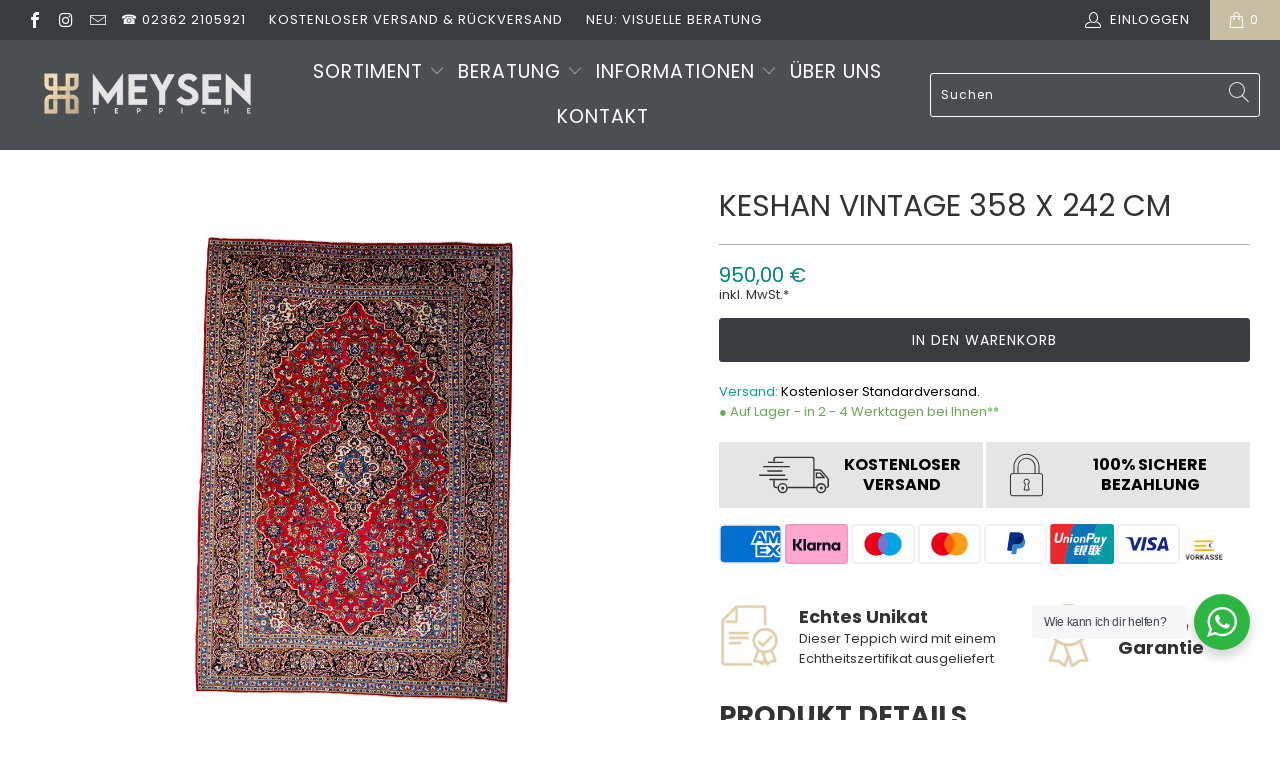

--- FILE ---
content_type: text/html; charset=utf-8
request_url: https://meysen-teppiche.de/products/vintage-keshan-358-x-242-cm
body_size: 57944
content:


 <!DOCTYPE html>
<html lang="de"> <head> <!-- CCM19 cookie banner --> <script src="https://cloud.ccm19.de/app.js?apiKey=344a60a27dea04c201e4d3cc5e12e49dfe30e5c97c598f79&amp;domain=66f0eb92b6f3aaab4d0cf3d2" referrerpolicy="origin"></script> <meta name="google-site-verification" content="5rX_lwxd5yU4LLASU8mc8I8p_Yq-1jFxqlQeOUH0IN4" /> <meta charset="utf-8"> <meta http-equiv="cleartype" content="on"> <meta name="robots" content="index,follow"> <!-- Mobile Specific Metas --> <meta name="HandheldFriendly" content="True"> <meta name="MobileOptimized" content="320"> <meta name="viewport" content="width=device-width,initial-scale=1"> <meta name="theme-color" content="#ffffff"> <title>
      Keshan Vintage 358 x 242 cm - Meysen Teppiche</title> <link rel="preconnect dns-prefetch" href="https://fonts.shopifycdn.com" /> <link rel="preconnect dns-prefetch" href="https://cdn.shopify.com" /> <link rel="preconnect dns-prefetch" href="https://v.shopify.com" /> <link rel="preconnect dns-prefetch" href="https://cdn.shopifycloud.com" /> <link rel="stylesheet" href="https://cdnjs.cloudflare.com/ajax/libs/fancybox/3.5.6/jquery.fancybox.css"> <!-- Stylesheets for Turbo "6.0.5" --><link href="//meysen-teppiche.de/cdn/shop/t/14/assets/styles.scss.css?v=50452664017099589481762631684" rel="stylesheet" type="text/css" media="all" />
<link href="//meysen-teppiche.de/cdn/shop/t/14/assets/hosonode.css?v=82068936596808953111667970902" rel="stylesheet" type="text/css" media="all" />

 
<link href="//meysen-teppiche.de/cdn/shop/t/14/assets/hosono-productpage.css?v=56808343680930335461701307407" rel="stylesheet" type="text/css" media="all" />





<script>
      window.lazySizesConfig = window.lazySizesConfig || {};
      lazySizesConfig.expand = 300;
      lazySizesConfig.loadHidden = false;
      /*! lazysizes - v4.1.4 */
      !function(a,b){var c=b(a,a.document);a.lazySizes=c,"object"==typeof module&&module.exports&&(module.exports=c)}(window,function(a,b){"use strict";if(b.getElementsByClassName){var c,d,e=b.documentElement,f=a.Date,g=a.HTMLPictureElement,h="addEventListener",i="getAttribute",j=a[h],k=a.setTimeout,l=a.requestAnimationFrame||k,m=a.requestIdleCallback,n=/^picture$/i,o=["load","error","lazyincluded","_lazyloaded"],p={},q=Array.prototype.forEach,r=function(a,b){return p[b]||(p[b]=new RegExp("(\\s|^)"+b+"(\\s|$)")),p[b].test(a[i]("class")||"")&&p[b]},s=function(a,b){r(a,b)||a.setAttribute("class",(a[i]("class")||"").trim()+" "+b)},t=function(a,b){var c;(c=r(a,b))&&a.setAttribute("class",(a[i]("class")||"").replace(c," "))},u=function(a,b,c){var d=c?h:"removeEventListener";c&&u(a,b),o.forEach(function(c){a[d](c,b)})},v=function(a,d,e,f,g){var h=b.createEvent("Event");return e||(e={}),e.instance=c,h.initEvent(d,!f,!g),h.detail=e,a.dispatchEvent(h),h},w=function(b,c){var e;!g&&(e=a.picturefill||d.pf)?(c&&c.src&&!b[i]("srcset")&&b.setAttribute("srcset",c.src),e({reevaluate:!0,elements:[b]})):c&&c.src&&(b.src=c.src)},x=function(a,b){return(getComputedStyle(a,null)||{})[b]},y=function(a,b,c){for(c=c||a.offsetWidth;c<d.minSize&&b&&!a._lazysizesWidth;)c=b.offsetWidth,b=b.parentNode;return c},z=function(){var a,c,d=[],e=[],f=d,g=function(){var b=f;for(f=d.length?e:d,a=!0,c=!1;b.length;)b.shift()();a=!1},h=function(d,e){a&&!e?d.apply(this,arguments):(f.push(d),c||(c=!0,(b.hidden?k:l)(g)))};return h._lsFlush=g,h}(),A=function(a,b){return b?function(){z(a)}:function(){var b=this,c=arguments;z(function(){a.apply(b,c)})}},B=function(a){var b,c=0,e=d.throttleDelay,g=d.ricTimeout,h=function(){b=!1,c=f.now(),a()},i=m&&g>49?function(){m(h,{timeout:g}),g!==d.ricTimeout&&(g=d.ricTimeout)}:A(function(){k(h)},!0);return function(a){var d;(a=a===!0)&&(g=33),b||(b=!0,d=e-(f.now()-c),0>d&&(d=0),a||9>d?i():k(i,d))}},C=function(a){var b,c,d=99,e=function(){b=null,a()},g=function(){var a=f.now()-c;d>a?k(g,d-a):(m||e)(e)};return function(){c=f.now(),b||(b=k(g,d))}};!function(){var b,c={lazyClass:"lazyload",loadedClass:"lazyloaded",loadingClass:"lazyloading",preloadClass:"lazypreload",errorClass:"lazyerror",autosizesClass:"lazyautosizes",srcAttr:"data-src",srcsetAttr:"data-srcset",sizesAttr:"data-sizes",minSize:40,customMedia:{},init:!0,expFactor:1.5,hFac:.8,loadMode:2,loadHidden:!0,ricTimeout:0,throttleDelay:125};d=a.lazySizesConfig||a.lazysizesConfig||{};for(b in c)b in d||(d[b]=c[b]);a.lazySizesConfig=d,k(function(){d.init&&F()})}();var D=function(){var g,l,m,o,p,y,D,F,G,H,I,J,K,L,M=/^img$/i,N=/^iframe$/i,O="onscroll"in a&&!/(gle|ing)bot/.test(navigator.userAgent),P=0,Q=0,R=0,S=-1,T=function(a){R--,a&&a.target&&u(a.target,T),(!a||0>R||!a.target)&&(R=0)},U=function(a,c){var d,f=a,g="hidden"==x(b.body,"visibility")||"hidden"!=x(a.parentNode,"visibility")&&"hidden"!=x(a,"visibility");for(F-=c,I+=c,G-=c,H+=c;g&&(f=f.offsetParent)&&f!=b.body&&f!=e;)g=(x(f,"opacity")||1)>0,g&&"visible"!=x(f,"overflow")&&(d=f.getBoundingClientRect(),g=H>d.left&&G<d.right&&I>d.top-1&&F<d.bottom+1);return g},V=function(){var a,f,h,j,k,m,n,p,q,r=c.elements;if((o=d.loadMode)&&8>R&&(a=r.length)){f=0,S++,null==K&&("expand"in d||(d.expand=e.clientHeight>500&&e.clientWidth>500?500:370),J=d.expand,K=J*d.expFactor),K>Q&&1>R&&S>2&&o>2&&!b.hidden?(Q=K,S=0):Q=o>1&&S>1&&6>R?J:P;for(;a>f;f++)if(r[f]&&!r[f]._lazyRace)if(O)if((p=r[f][i]("data-expand"))&&(m=1*p)||(m=Q),q!==m&&(y=innerWidth+m*L,D=innerHeight+m,n=-1*m,q=m),h=r[f].getBoundingClientRect(),(I=h.bottom)>=n&&(F=h.top)<=D&&(H=h.right)>=n*L&&(G=h.left)<=y&&(I||H||G||F)&&(d.loadHidden||"hidden"!=x(r[f],"visibility"))&&(l&&3>R&&!p&&(3>o||4>S)||U(r[f],m))){if(ba(r[f]),k=!0,R>9)break}else!k&&l&&!j&&4>R&&4>S&&o>2&&(g[0]||d.preloadAfterLoad)&&(g[0]||!p&&(I||H||G||F||"auto"!=r[f][i](d.sizesAttr)))&&(j=g[0]||r[f]);else ba(r[f]);j&&!k&&ba(j)}},W=B(V),X=function(a){s(a.target,d.loadedClass),t(a.target,d.loadingClass),u(a.target,Z),v(a.target,"lazyloaded")},Y=A(X),Z=function(a){Y({target:a.target})},$=function(a,b){try{a.contentWindow.location.replace(b)}catch(c){a.src=b}},_=function(a){var b,c=a[i](d.srcsetAttr);(b=d.customMedia[a[i]("data-media")||a[i]("media")])&&a.setAttribute("media",b),c&&a.setAttribute("srcset",c)},aa=A(function(a,b,c,e,f){var g,h,j,l,o,p;(o=v(a,"lazybeforeunveil",b)).defaultPrevented||(e&&(c?s(a,d.autosizesClass):a.setAttribute("sizes",e)),h=a[i](d.srcsetAttr),g=a[i](d.srcAttr),f&&(j=a.parentNode,l=j&&n.test(j.nodeName||"")),p=b.firesLoad||"src"in a&&(h||g||l),o={target:a},p&&(u(a,T,!0),clearTimeout(m),m=k(T,2500),s(a,d.loadingClass),u(a,Z,!0)),l&&q.call(j.getElementsByTagName("source"),_),h?a.setAttribute("srcset",h):g&&!l&&(N.test(a.nodeName)?$(a,g):a.src=g),f&&(h||l)&&w(a,{src:g})),a._lazyRace&&delete a._lazyRace,t(a,d.lazyClass),z(function(){(!p||a.complete&&a.naturalWidth>1)&&(p?T(o):R--,X(o))},!0)}),ba=function(a){var b,c=M.test(a.nodeName),e=c&&(a[i](d.sizesAttr)||a[i]("sizes")),f="auto"==e;(!f&&l||!c||!a[i]("src")&&!a.srcset||a.complete||r(a,d.errorClass)||!r(a,d.lazyClass))&&(b=v(a,"lazyunveilread").detail,f&&E.updateElem(a,!0,a.offsetWidth),a._lazyRace=!0,R++,aa(a,b,f,e,c))},ca=function(){if(!l){if(f.now()-p<999)return void k(ca,999);var a=C(function(){d.loadMode=3,W()});l=!0,d.loadMode=3,W(),j("scroll",function(){3==d.loadMode&&(d.loadMode=2),a()},!0)}};return{_:function(){p=f.now(),c.elements=b.getElementsByClassName(d.lazyClass),g=b.getElementsByClassName(d.lazyClass+" "+d.preloadClass),L=d.hFac,j("scroll",W,!0),j("resize",W,!0),a.MutationObserver?new MutationObserver(W).observe(e,{childList:!0,subtree:!0,attributes:!0}):(e[h]("DOMNodeInserted",W,!0),e[h]("DOMAttrModified",W,!0),setInterval(W,999)),j("hashchange",W,!0),["focus","mouseover","click","load","transitionend","animationend","webkitAnimationEnd"].forEach(function(a){b[h](a,W,!0)}),/d$|^c/.test(b.readyState)?ca():(j("load",ca),b[h]("DOMContentLoaded",W),k(ca,2e4)),c.elements.length?(V(),z._lsFlush()):W()},checkElems:W,unveil:ba}}(),E=function(){var a,c=A(function(a,b,c,d){var e,f,g;if(a._lazysizesWidth=d,d+="px",a.setAttribute("sizes",d),n.test(b.nodeName||""))for(e=b.getElementsByTagName("source"),f=0,g=e.length;g>f;f++)e[f].setAttribute("sizes",d);c.detail.dataAttr||w(a,c.detail)}),e=function(a,b,d){var e,f=a.parentNode;f&&(d=y(a,f,d),e=v(a,"lazybeforesizes",{width:d,dataAttr:!!b}),e.defaultPrevented||(d=e.detail.width,d&&d!==a._lazysizesWidth&&c(a,f,e,d)))},f=function(){var b,c=a.length;if(c)for(b=0;c>b;b++)e(a[b])},g=C(f);return{_:function(){a=b.getElementsByClassName(d.autosizesClass),j("resize",g)},checkElems:g,updateElem:e}}(),F=function(){F.i||(F.i=!0,E._(),D._())};return c={cfg:d,autoSizer:E,loader:D,init:F,uP:w,aC:s,rC:t,hC:r,fire:v,gW:y,rAF:z}}});
      /*! lazysizes - v4.1.4 */
      !function(a,b){var c=function(){b(a.lazySizes),a.removeEventListener("lazyunveilread",c,!0)};b=b.bind(null,a,a.document),"object"==typeof module&&module.exports?b(require("lazysizes")):a.lazySizes?c():a.addEventListener("lazyunveilread",c,!0)}(window,function(a,b,c){"use strict";function d(){this.ratioElems=b.getElementsByClassName("lazyaspectratio"),this._setupEvents(),this.processImages()}if(a.addEventListener){var e,f,g,h=Array.prototype.forEach,i=/^picture$/i,j="data-aspectratio",k="img["+j+"]",l=function(b){return a.matchMedia?(l=function(a){return!a||(matchMedia(a)||{}).matches})(b):a.Modernizr&&Modernizr.mq?!b||Modernizr.mq(b):!b},m=c.aC,n=c.rC,o=c.cfg;d.prototype={_setupEvents:function(){var a=this,c=function(b){b.naturalWidth<36?a.addAspectRatio(b,!0):a.removeAspectRatio(b,!0)},d=function(){a.processImages()};b.addEventListener("load",function(a){a.target.getAttribute&&a.target.getAttribute(j)&&c(a.target)},!0),addEventListener("resize",function(){var b,d=function(){h.call(a.ratioElems,c)};return function(){clearTimeout(b),b=setTimeout(d,99)}}()),b.addEventListener("DOMContentLoaded",d),addEventListener("load",d)},processImages:function(a){var c,d;a||(a=b),c="length"in a&&!a.nodeName?a:a.querySelectorAll(k);for(d=0;d<c.length;d++)c[d].naturalWidth>36?this.removeAspectRatio(c[d]):this.addAspectRatio(c[d])},getSelectedRatio:function(a){var b,c,d,e,f,g=a.parentNode;if(g&&i.test(g.nodeName||""))for(d=g.getElementsByTagName("source"),b=0,c=d.length;c>b;b++)if(e=d[b].getAttribute("data-media")||d[b].getAttribute("media"),o.customMedia[e]&&(e=o.customMedia[e]),l(e)){f=d[b].getAttribute(j);break}return f||a.getAttribute(j)||""},parseRatio:function(){var a=/^\s*([+\d\.]+)(\s*[\/x]\s*([+\d\.]+))?\s*$/,b={};return function(c){var d;return!b[c]&&(d=c.match(a))&&(d[3]?b[c]=d[1]/d[3]:b[c]=1*d[1]),b[c]}}(),addAspectRatio:function(b,c){var d,e=b.offsetWidth,f=b.offsetHeight;return c||m(b,"lazyaspectratio"),36>e&&0>=f?void((e||f&&a.console)&&console.log("Define width or height of image, so we can calculate the other dimension")):(d=this.getSelectedRatio(b),d=this.parseRatio(d),void(d&&(e?b.style.height=e/d+"px":b.style.width=f*d+"px")))},removeAspectRatio:function(a){n(a,"lazyaspectratio"),a.style.height="",a.style.width="",a.removeAttribute(j)}},f=function(){g=a.jQuery||a.Zepto||a.shoestring||a.$,g&&g.fn&&!g.fn.imageRatio&&g.fn.filter&&g.fn.add&&g.fn.find?g.fn.imageRatio=function(){return e.processImages(this.find(k).add(this.filter(k))),this}:g=!1},f(),setTimeout(f),e=new d,a.imageRatio=e,"object"==typeof module&&module.exports?module.exports=e:"function"==typeof define&&define.amd&&define(e)}});
        /*! lazysizes - v4.1.5 */
        !function(a,b){var c=function(){b(a.lazySizes),a.removeEventListener("lazyunveilread",c,!0)};b=b.bind(null,a,a.document),"object"==typeof module&&module.exports?b(require("lazysizes")):a.lazySizes?c():a.addEventListener("lazyunveilread",c,!0)}(window,function(a,b,c){"use strict";if(a.addEventListener){var d=/\s+/g,e=/\s*\|\s+|\s+\|\s*/g,f=/^(.+?)(?:\s+\[\s*(.+?)\s*\])(?:\s+\[\s*(.+?)\s*\])?$/,g=/^\s*\(*\s*type\s*:\s*(.+?)\s*\)*\s*$/,h=/\(|\)|'/,i={contain:1,cover:1},j=function(a){var b=c.gW(a,a.parentNode);return(!a._lazysizesWidth||b>a._lazysizesWidth)&&(a._lazysizesWidth=b),a._lazysizesWidth},k=function(a){var b;return b=(getComputedStyle(a)||{getPropertyValue:function(){}}).getPropertyValue("background-size"),!i[b]&&i[a.style.backgroundSize]&&(b=a.style.backgroundSize),b},l=function(a,b){if(b){var c=b.match(g);c&&c[1]?a.setAttribute("type",c[1]):a.setAttribute("media",lazySizesConfig.customMedia[b]||b)}},m=function(a,c,g){var h=b.createElement("picture"),i=c.getAttribute(lazySizesConfig.sizesAttr),j=c.getAttribute("data-ratio"),k=c.getAttribute("data-optimumx");c._lazybgset&&c._lazybgset.parentNode==c&&c.removeChild(c._lazybgset),Object.defineProperty(g,"_lazybgset",{value:c,writable:!0}),Object.defineProperty(c,"_lazybgset",{value:h,writable:!0}),a=a.replace(d," ").split(e),h.style.display="none",g.className=lazySizesConfig.lazyClass,1!=a.length||i||(i="auto"),a.forEach(function(a){var c,d=b.createElement("source");i&&"auto"!=i&&d.setAttribute("sizes",i),(c=a.match(f))?(d.setAttribute(lazySizesConfig.srcsetAttr,c[1]),l(d,c[2]),l(d,c[3])):d.setAttribute(lazySizesConfig.srcsetAttr,a),h.appendChild(d)}),i&&(g.setAttribute(lazySizesConfig.sizesAttr,i),c.removeAttribute(lazySizesConfig.sizesAttr),c.removeAttribute("sizes")),k&&g.setAttribute("data-optimumx",k),j&&g.setAttribute("data-ratio",j),h.appendChild(g),c.appendChild(h)},n=function(a){if(a.target._lazybgset){var b=a.target,d=b._lazybgset,e=b.currentSrc||b.src;if(e){var f=c.fire(d,"bgsetproxy",{src:e,useSrc:h.test(e)?JSON.stringify(e):e});f.defaultPrevented||(d.style.backgroundImage="url("+f.detail.useSrc+")")}b._lazybgsetLoading&&(c.fire(d,"_lazyloaded",{},!1,!0),delete b._lazybgsetLoading)}};addEventListener("lazybeforeunveil",function(a){var d,e,f;!a.defaultPrevented&&(d=a.target.getAttribute("data-bgset"))&&(f=a.target,e=b.createElement("img"),e.alt="",e._lazybgsetLoading=!0,a.detail.firesLoad=!0,m(d,f,e),setTimeout(function(){c.loader.unveil(e),c.rAF(function(){c.fire(e,"_lazyloaded",{},!0,!0),e.complete&&n({target:e})})}))}),b.addEventListener("load",n,!0),a.addEventListener("lazybeforesizes",function(a){if(a.detail.instance==c&&a.target._lazybgset&&a.detail.dataAttr){var b=a.target._lazybgset,d=k(b);i[d]&&(a.target._lazysizesParentFit=d,c.rAF(function(){a.target.setAttribute("data-parent-fit",d),a.target._lazysizesParentFit&&delete a.target._lazysizesParentFit}))}},!0),b.documentElement.addEventListener("lazybeforesizes",function(a){!a.defaultPrevented&&a.target._lazybgset&&a.detail.instance==c&&(a.detail.width=j(a.target._lazybgset))})}});</script> <meta name="description" content="PRODUKT DETAILS Teppich Nr.: 375 Zustand: Gebraucht &amp;amp; Überarbeitet Gewicht: 35.00 Kg Herstellung: Handgeknüpft Dicke: ca. 12 mm Knoten/qm: 160.000 - 200.000 Ursprung: Iran / Persien Flor/Kette: Schurwolle / Baumwolle Teppich Nr.: 375 Zustand: Gebraucht &amp;amp; Überarbeitet Gewicht: 35.00 Kg Herstellung: Handgeknüpft " /> <link rel="shortcut icon" type="image/x-icon" href="//meysen-teppiche.de/cdn/shop/files/Maison_Logo_Daten_6362__Zeichenflache-1_180x180.png?v=1629111265"> <link rel="apple-touch-icon" href="//meysen-teppiche.de/cdn/shop/files/Maison_Logo_Daten_6362__Zeichenflache-1_180x180.png?v=1629111265"/> <link rel="apple-touch-icon" sizes="57x57" href="//meysen-teppiche.de/cdn/shop/files/Maison_Logo_Daten_6362__Zeichenflache-1_57x57.png?v=1629111265"/> <link rel="apple-touch-icon" sizes="60x60" href="//meysen-teppiche.de/cdn/shop/files/Maison_Logo_Daten_6362__Zeichenflache-1_60x60.png?v=1629111265"/> <link rel="apple-touch-icon" sizes="72x72" href="//meysen-teppiche.de/cdn/shop/files/Maison_Logo_Daten_6362__Zeichenflache-1_72x72.png?v=1629111265"/> <link rel="apple-touch-icon" sizes="76x76" href="//meysen-teppiche.de/cdn/shop/files/Maison_Logo_Daten_6362__Zeichenflache-1_76x76.png?v=1629111265"/> <link rel="apple-touch-icon" sizes="114x114" href="//meysen-teppiche.de/cdn/shop/files/Maison_Logo_Daten_6362__Zeichenflache-1_114x114.png?v=1629111265"/> <link rel="apple-touch-icon" sizes="180x180" href="//meysen-teppiche.de/cdn/shop/files/Maison_Logo_Daten_6362__Zeichenflache-1_180x180.png?v=1629111265"/> <link rel="apple-touch-icon" sizes="228x228" href="//meysen-teppiche.de/cdn/shop/files/Maison_Logo_Daten_6362__Zeichenflache-1_228x228.png?v=1629111265"/> <link rel="canonical" href="https://meysen-teppiche.de/products/vintage-keshan-358-x-242-cm" />
    
    


<script>window.performance && window.performance.mark && window.performance.mark('shopify.content_for_header.start');</script><meta name="facebook-domain-verification" content="su0dtus5bap2h4392dccddqcm3kzya">
<meta id="shopify-digital-wallet" name="shopify-digital-wallet" content="/50747474113/digital_wallets/dialog">
<meta name="shopify-checkout-api-token" content="43017072e377c45f1031de7d641786a4">
<meta id="in-context-paypal-metadata" data-shop-id="50747474113" data-venmo-supported="false" data-environment="production" data-locale="de_DE" data-paypal-v4="true" data-currency="EUR">
<link rel="alternate" type="application/json+oembed" href="https://meysen-teppiche.de/products/vintage-keshan-358-x-242-cm.oembed">
<script async="async" src="/checkouts/internal/preloads.js?locale=de-DE"></script>
<script id="shopify-features" type="application/json">{"accessToken":"43017072e377c45f1031de7d641786a4","betas":["rich-media-storefront-analytics"],"domain":"meysen-teppiche.de","predictiveSearch":true,"shopId":50747474113,"locale":"de"}</script>
<script>var Shopify = Shopify || {};
Shopify.shop = "maison-teppiche.myshopify.com";
Shopify.locale = "de";
Shopify.currency = {"active":"EUR","rate":"1.0"};
Shopify.country = "DE";
Shopify.theme = {"name":"HDE V1.08 - Turbo 6.05","id":129329037505,"schema_name":"Turbo","schema_version":"6.0.5","theme_store_id":null,"role":"main"};
Shopify.theme.handle = "null";
Shopify.theme.style = {"id":null,"handle":null};
Shopify.cdnHost = "meysen-teppiche.de/cdn";
Shopify.routes = Shopify.routes || {};
Shopify.routes.root = "/";</script>
<script type="module">!function(o){(o.Shopify=o.Shopify||{}).modules=!0}(window);</script>
<script>!function(o){function n(){var o=[];function n(){o.push(Array.prototype.slice.apply(arguments))}return n.q=o,n}var t=o.Shopify=o.Shopify||{};t.loadFeatures=n(),t.autoloadFeatures=n()}(window);</script>
<script id="shop-js-analytics" type="application/json">{"pageType":"product"}</script>
<script defer="defer" async type="module" src="//meysen-teppiche.de/cdn/shopifycloud/shop-js/modules/v2/client.init-shop-cart-sync_e98Ab_XN.de.esm.js"></script>
<script defer="defer" async type="module" src="//meysen-teppiche.de/cdn/shopifycloud/shop-js/modules/v2/chunk.common_Pcw9EP95.esm.js"></script>
<script defer="defer" async type="module" src="//meysen-teppiche.de/cdn/shopifycloud/shop-js/modules/v2/chunk.modal_CzmY4ZhL.esm.js"></script>
<script type="module">
  await import("//meysen-teppiche.de/cdn/shopifycloud/shop-js/modules/v2/client.init-shop-cart-sync_e98Ab_XN.de.esm.js");
await import("//meysen-teppiche.de/cdn/shopifycloud/shop-js/modules/v2/chunk.common_Pcw9EP95.esm.js");
await import("//meysen-teppiche.de/cdn/shopifycloud/shop-js/modules/v2/chunk.modal_CzmY4ZhL.esm.js");

  window.Shopify.SignInWithShop?.initShopCartSync?.({"fedCMEnabled":true,"windoidEnabled":true});

</script>
<script>(function() {
  var isLoaded = false;
  function asyncLoad() {
    if (isLoaded) return;
    isLoaded = true;
    var urls = ["https:\/\/cdn.shopify.com\/s\/files\/1\/0507\/4747\/4113\/t\/14\/assets\/globo.filter.init.js?shop=maison-teppiche.myshopify.com","https:\/\/s3.eu-west-1.amazonaws.com\/production-klarna-il-shopify-osm\/a6c5e37d3b587ca7438f15aa90b429b47085a035\/maison-teppiche.myshopify.com-1708633418464.js?shop=maison-teppiche.myshopify.com","https:\/\/searchanise-ef84.kxcdn.com\/widgets\/shopify\/init.js?a=0L4w4t1M5K\u0026shop=maison-teppiche.myshopify.com"];
    for (var i = 0; i <urls.length; i++) {
      var s = document.createElement('script');
      s.type = 'text/javascript';
      s.async = true;
      s.src = urls[i];
      var x = document.getElementsByTagName('script')[0];
      x.parentNode.insertBefore(s, x);
    }
  };
  if(window.attachEvent) {
    window.attachEvent('onload', asyncLoad);
  } else {
    window.addEventListener('load', asyncLoad, false);
  }
})();</script>
<script id="__st">var __st={"a":50747474113,"offset":3600,"reqid":"e94b69df-f80c-4a0a-bdda-1a35b68166b8-1769032164","pageurl":"meysen-teppiche.de\/products\/vintage-keshan-358-x-242-cm","u":"122212461f09","p":"product","rtyp":"product","rid":7012177182913};</script>
<script>window.ShopifyPaypalV4VisibilityTracking = true;</script>
<script id="captcha-bootstrap">!function(){'use strict';const t='contact',e='account',n='new_comment',o=[[t,t],['blogs',n],['comments',n],[t,'customer']],c=[[e,'customer_login'],[e,'guest_login'],[e,'recover_customer_password'],[e,'create_customer']],r=t=>t.map((([t,e])=>`form[action*='/${t}']:not([data-nocaptcha='true']) input[name='form_type'][value='${e}']`)).join(','),a=t=>()=>t?[...document.querySelectorAll(t)].map((t=>t.form)):[];function s(){const t=[...o],e=r(t);return a(e)}const i='password',u='form_key',d=['recaptcha-v3-token','g-recaptcha-response','h-captcha-response',i],f=()=>{try{return window.sessionStorage}catch{return}},m='__shopify_v',_=t=>t.elements[u];function p(t,e,n=!1){try{const o=window.sessionStorage,c=JSON.parse(o.getItem(e)),{data:r}=function(t){const{data:e,action:n}=t;return t[m]||n?{data:e,action:n}:{data:t,action:n}}(c);for(const[e,n]of Object.entries(r))t.elements[e]&&(t.elements[e].value=n);n&&o.removeItem(e)}catch(o){console.error('form repopulation failed',{error:o})}}const l='form_type',E='cptcha';function T(t){t.dataset[E]=!0}const w=window,h=w.document,L='Shopify',v='ce_forms',y='captcha';let A=!1;((t,e)=>{const n=(g='f06e6c50-85a8-45c8-87d0-21a2b65856fe',I='https://cdn.shopify.com/shopifycloud/storefront-forms-hcaptcha/ce_storefront_forms_captcha_hcaptcha.v1.5.2.iife.js',D={infoText:'Durch hCaptcha geschützt',privacyText:'Datenschutz',termsText:'Allgemeine Geschäftsbedingungen'},(t,e,n)=>{const o=w[L][v],c=o.bindForm;if(c)return c(t,g,e,D).then(n);var r;o.q.push([[t,g,e,D],n]),r=I,A||(h.body.append(Object.assign(h.createElement('script'),{id:'captcha-provider',async:!0,src:r})),A=!0)});var g,I,D;w[L]=w[L]||{},w[L][v]=w[L][v]||{},w[L][v].q=[],w[L][y]=w[L][y]||{},w[L][y].protect=function(t,e){n(t,void 0,e),T(t)},Object.freeze(w[L][y]),function(t,e,n,w,h,L){const[v,y,A,g]=function(t,e,n){const i=e?o:[],u=t?c:[],d=[...i,...u],f=r(d),m=r(i),_=r(d.filter((([t,e])=>n.includes(e))));return[a(f),a(m),a(_),s()]}(w,h,L),I=t=>{const e=t.target;return e instanceof HTMLFormElement?e:e&&e.form},D=t=>v().includes(t);t.addEventListener('submit',(t=>{const e=I(t);if(!e)return;const n=D(e)&&!e.dataset.hcaptchaBound&&!e.dataset.recaptchaBound,o=_(e),c=g().includes(e)&&(!o||!o.value);(n||c)&&t.preventDefault(),c&&!n&&(function(t){try{if(!f())return;!function(t){const e=f();if(!e)return;const n=_(t);if(!n)return;const o=n.value;o&&e.removeItem(o)}(t);const e=Array.from(Array(32),(()=>Math.random().toString(36)[2])).join('');!function(t,e){_(t)||t.append(Object.assign(document.createElement('input'),{type:'hidden',name:u})),t.elements[u].value=e}(t,e),function(t,e){const n=f();if(!n)return;const o=[...t.querySelectorAll(`input[type='${i}']`)].map((({name:t})=>t)),c=[...d,...o],r={};for(const[a,s]of new FormData(t).entries())c.includes(a)||(r[a]=s);n.setItem(e,JSON.stringify({[m]:1,action:t.action,data:r}))}(t,e)}catch(e){console.error('failed to persist form',e)}}(e),e.submit())}));const S=(t,e)=>{t&&!t.dataset[E]&&(n(t,e.some((e=>e===t))),T(t))};for(const o of['focusin','change'])t.addEventListener(o,(t=>{const e=I(t);D(e)&&S(e,y())}));const B=e.get('form_key'),M=e.get(l),P=B&&M;t.addEventListener('DOMContentLoaded',(()=>{const t=y();if(P)for(const e of t)e.elements[l].value===M&&p(e,B);[...new Set([...A(),...v().filter((t=>'true'===t.dataset.shopifyCaptcha))])].forEach((e=>S(e,t)))}))}(h,new URLSearchParams(w.location.search),n,t,e,['guest_login'])})(!0,!0)}();</script>
<script integrity="sha256-4kQ18oKyAcykRKYeNunJcIwy7WH5gtpwJnB7kiuLZ1E=" data-source-attribution="shopify.loadfeatures" defer="defer" src="//meysen-teppiche.de/cdn/shopifycloud/storefront/assets/storefront/load_feature-a0a9edcb.js" crossorigin="anonymous"></script>
<script data-source-attribution="shopify.dynamic_checkout.dynamic.init">var Shopify=Shopify||{};Shopify.PaymentButton=Shopify.PaymentButton||{isStorefrontPortableWallets:!0,init:function(){window.Shopify.PaymentButton.init=function(){};var t=document.createElement("script");t.src="https://meysen-teppiche.de/cdn/shopifycloud/portable-wallets/latest/portable-wallets.de.js",t.type="module",document.head.appendChild(t)}};
</script>
<script data-source-attribution="shopify.dynamic_checkout.buyer_consent">
  function portableWalletsHideBuyerConsent(e){var t=document.getElementById("shopify-buyer-consent"),n=document.getElementById("shopify-subscription-policy-button");t&&n&&(t.classList.add("hidden"),t.setAttribute("aria-hidden","true"),n.removeEventListener("click",e))}function portableWalletsShowBuyerConsent(e){var t=document.getElementById("shopify-buyer-consent"),n=document.getElementById("shopify-subscription-policy-button");t&&n&&(t.classList.remove("hidden"),t.removeAttribute("aria-hidden"),n.addEventListener("click",e))}window.Shopify?.PaymentButton&&(window.Shopify.PaymentButton.hideBuyerConsent=portableWalletsHideBuyerConsent,window.Shopify.PaymentButton.showBuyerConsent=portableWalletsShowBuyerConsent);
</script>
<script data-source-attribution="shopify.dynamic_checkout.cart.bootstrap">document.addEventListener("DOMContentLoaded",(function(){function t(){return document.querySelector("shopify-accelerated-checkout-cart, shopify-accelerated-checkout")}if(t())Shopify.PaymentButton.init();else{new MutationObserver((function(e,n){t()&&(Shopify.PaymentButton.init(),n.disconnect())})).observe(document.body,{childList:!0,subtree:!0})}}));
</script>
<link id="shopify-accelerated-checkout-styles" rel="stylesheet" media="screen" href="https://meysen-teppiche.de/cdn/shopifycloud/portable-wallets/latest/accelerated-checkout-backwards-compat.css" crossorigin="anonymous">
<style id="shopify-accelerated-checkout-cart">
        #shopify-buyer-consent {
  margin-top: 1em;
  display: inline-block;
  width: 100%;
}

#shopify-buyer-consent.hidden {
  display: none;
}

#shopify-subscription-policy-button {
  background: none;
  border: none;
  padding: 0;
  text-decoration: underline;
  font-size: inherit;
  cursor: pointer;
}

#shopify-subscription-policy-button::before {
  box-shadow: none;
}

      </style>

<script>window.performance && window.performance.mark && window.performance.mark('shopify.content_for_header.end');</script>
    

<meta name="author" content="Meysen Teppiche ">
<meta property="og:url" content="https://meysen-teppiche.de/products/vintage-keshan-358-x-242-cm">
<meta property="og:site_name" content="Meysen Teppiche "> <meta property="og:type" content="product"> <meta property="og:title" content="Keshan Vintage 358 x 242 cm"> <meta property="og:image" content="https://meysen-teppiche.de/cdn/shop/products/375-0_d507ba5e-b145-4501-8d8a-81209c9c7bee_600x.jpg?v=1701689191"> <meta property="og:image:secure_url" content="https://meysen-teppiche.de/cdn/shop/products/375-0_d507ba5e-b145-4501-8d8a-81209c9c7bee_600x.jpg?v=1701689191"> <meta property="og:image:width" content="1455"> <meta property="og:image:height" content="2000"> <meta property="og:image" content="https://meysen-teppiche.de/cdn/shop/products/375-1_c3a0e8b0-edd3-4098-9bd9-8e969c696309_600x.jpg?v=1701689192"> <meta property="og:image:secure_url" content="https://meysen-teppiche.de/cdn/shop/products/375-1_c3a0e8b0-edd3-4098-9bd9-8e969c696309_600x.jpg?v=1701689192"> <meta property="og:image:width" content="2000"> <meta property="og:image:height" content="2000"> <meta property="og:image" content="https://meysen-teppiche.de/cdn/shop/products/375-2_5d8bb750-597f-4693-be7a-17840d438e59_600x.jpg?v=1701689192"> <meta property="og:image:secure_url" content="https://meysen-teppiche.de/cdn/shop/products/375-2_5d8bb750-597f-4693-be7a-17840d438e59_600x.jpg?v=1701689192"> <meta property="og:image:width" content="2000"> <meta property="og:image:height" content="2000"> <meta property="product:price:amount" content="950,00"> <meta property="product:price:currency" content="EUR"> <meta property="og:description" content="PRODUKT DETAILS Teppich Nr.: 375 Zustand: Gebraucht &amp;amp; Überarbeitet Gewicht: 35.00 Kg Herstellung: Handgeknüpft Dicke: ca. 12 mm Knoten/qm: 160.000 - 200.000 Ursprung: Iran / Persien Flor/Kette: Schurwolle / Baumwolle Teppich Nr.: 375 Zustand: Gebraucht &amp;amp; Überarbeitet Gewicht: 35.00 Kg Herstellung: Handgeknüpft ">




<meta name="twitter:card" content="summary"> <meta name="twitter:title" content="Keshan Vintage 358 x 242 cm"> <meta name="twitter:description" content="PRODUKT DETAILS
						Teppich Nr.:			375							Zustand:			Gebraucht &amp;amp; Überarbeitet							Gewicht:			35.00 Kg							Herstellung:			Handgeknüpft							Dicke:			ca. 12 mm							Knoten/qm:			160.000 - 200.000							Ursprung:			Iran / Persien							Flor/Kette:			Schurwolle / Baumwolle			

						Teppich Nr.:			375			Zustand:			Gebraucht &amp;amp; Überarbeitet							Gewicht:			35.00 Kg			Herstellung:			Handgeknüpft							Dicke:			ca. 12 mm			Knoten/qm:			160.000 - 200.000							Ursprung:			Iran / Persien			Flor/Kette:			Schurwolle / Baumwolle			

BESCHREIBUNG
Dieser Teppich kommt aus der persischen Stadt Keshan, welche nördlich im Iran liegt. Er ist der Inbegriff der persischen Teppichkunst und dank seines klassischen Aussehens bei fast jedem Teppichliebhaber bekannt. Das Motiv besteht zumeist aus einem Medaillon, welches sich farblich vom Rest des Teppichs absetzt. Die dichte Knüpfung und die hervorragenden Materialen sorgen dafür, dass Keshan Teppiche unempfindlich und langlebig sind.
 "> <meta name="twitter:image" content="https://meysen-teppiche.de/cdn/shop/products/375-0_d507ba5e-b145-4501-8d8a-81209c9c7bee_240x.jpg?v=1701689191"> <meta name="twitter:image:width" content="240"> <meta name="twitter:image:height" content="240"> <meta name="twitter:image:alt" content="Keshan Vintage 358 x 242 cm">


    
    
   

<script>window.__pagefly_analytics_settings__={"acceptTracking":false};</script> <meta name="google-site-verification" content="TlF0KbJPatY3ZKRjBNSFYs8A2j0XgAN1zK6ny2qzlN8" />
    
 
<script>
    
    
    
    
    var gsf_conversion_data = {page_type : 'product', event : 'view_item', data : {product_data : [{variant_id : 41019916026049, product_id : 7012177182913, name : "Keshan Vintage 358 x 242 cm", price : "950.00", currency : "EUR", sku : "375", brand : "Teppiche Hosseini", variant : "rot-blau / Schurwolle / Baumwolle", category : "1.590,00€"}], total_price : "950.00", shop_currency : "EUR"}};
    
</script> <!-- Global site tag (gtag.js) - Google Ads: 10839465225 -->
<script async src="https://www.googletagmanager.com/gtag/js?id=AW-10839465225"></script>
<script>
  window.dataLayer = window.dataLayer || [];
  function gtag(){dataLayer.push(arguments);}
  gtag('js', new Date());
  gtag('config', 'AW-10839465225');
</script>
<link rel="stylesheet" href="//meysen-teppiche.de/cdn/shop/t/14/assets/seedgrow-whatsapp-style.css?v=32773064774679945221666751298"><!-- BEGIN app block: shopify://apps/complianz-gdpr-cookie-consent/blocks/bc-block/e49729f0-d37d-4e24-ac65-e0e2f472ac27 -->

    
    
<link id='complianz-css' rel="stylesheet" href=https://cdn.shopify.com/extensions/019be05e-f673-7a8f-bd4e-ed0da9930f96/gdpr-legal-cookie-75/assets/complainz.css media="print" onload="this.media='all'">
    <style>
        #Compliance-iframe.Compliance-iframe-branded > div.purposes-header,
        #Compliance-iframe.Compliance-iframe-branded > div.cmplc-cmp-header,
        #purposes-container > div.purposes-header,
        #Compliance-cs-banner .Compliance-cs-brand {
            background-color: #FFFFFF !important;
            color: #0A0A0A!important;
        }
        #Compliance-iframe.Compliance-iframe-branded .purposes-header .cmplc-btn-cp ,
        #Compliance-iframe.Compliance-iframe-branded .purposes-header .cmplc-btn-cp:hover,
        #Compliance-iframe.Compliance-iframe-branded .purposes-header .cmplc-btn-back:hover  {
            background-color: #ffffff !important;
            opacity: 1 !important;
        }
        #Compliance-cs-banner .cmplc-toggle .cmplc-toggle-label {
            color: #FFFFFF!important;
        }
        #Compliance-iframe.Compliance-iframe-branded .purposes-header .cmplc-btn-cp:hover,
        #Compliance-iframe.Compliance-iframe-branded .purposes-header .cmplc-btn-back:hover {
            background-color: #0A0A0A!important;
            color: #FFFFFF!important;
        }
        #Compliance-cs-banner #Compliance-cs-title {
            font-size: 14px !important;
        }
        #Compliance-cs-banner .Compliance-cs-content,
        #Compliance-cs-title,
        .cmplc-toggle-checkbox.granular-control-checkbox span {
            background-color: #FFFFFF !important;
            color: #0A0A0A !important;
            font-size: 14px !important;
        }
        #Compliance-cs-banner .Compliance-cs-close-btn {
            font-size: 14px !important;
            background-color: #FFFFFF !important;
        }
        #Compliance-cs-banner .Compliance-cs-opt-group {
            color: #FFFFFF !important;
        }
        #Compliance-cs-banner .Compliance-cs-opt-group button,
        .Compliance-alert button.Compliance-button-cancel {
            background-color: #007BBC!important;
            color: #FFFFFF!important;
        }
        #Compliance-cs-banner .Compliance-cs-opt-group button.Compliance-cs-accept-btn,
        #Compliance-cs-banner .Compliance-cs-opt-group button.Compliance-cs-btn-primary,
        .Compliance-alert button.Compliance-button-confirm {
            background-color: #007BBC !important;
            color: #FFFFFF !important;
        }
        #Compliance-cs-banner .Compliance-cs-opt-group button.Compliance-cs-reject-btn {
            background-color: #007BBC!important;
            color: #FFFFFF!important;
        }

        #Compliance-cs-banner .Compliance-banner-content button {
            cursor: pointer !important;
            color: currentColor !important;
            text-decoration: underline !important;
            border: none !important;
            background-color: transparent !important;
            font-size: 100% !important;
            padding: 0 !important;
        }

        #Compliance-cs-banner .Compliance-cs-opt-group button {
            border-radius: 4px !important;
            padding-block: 10px !important;
        }
        @media (min-width: 640px) {
            #Compliance-cs-banner.Compliance-cs-default-floating:not(.Compliance-cs-top):not(.Compliance-cs-center) .Compliance-cs-container, #Compliance-cs-banner.Compliance-cs-default-floating:not(.Compliance-cs-bottom):not(.Compliance-cs-center) .Compliance-cs-container, #Compliance-cs-banner.Compliance-cs-default-floating.Compliance-cs-center:not(.Compliance-cs-top):not(.Compliance-cs-bottom) .Compliance-cs-container {
                width: 560px !important;
            }
            #Compliance-cs-banner.Compliance-cs-default-floating:not(.Compliance-cs-top):not(.Compliance-cs-center) .Compliance-cs-opt-group, #Compliance-cs-banner.Compliance-cs-default-floating:not(.Compliance-cs-bottom):not(.Compliance-cs-center) .Compliance-cs-opt-group, #Compliance-cs-banner.Compliance-cs-default-floating.Compliance-cs-center:not(.Compliance-cs-top):not(.Compliance-cs-bottom) .Compliance-cs-opt-group {
                flex-direction: row !important;
            }
            #Compliance-cs-banner .Compliance-cs-opt-group button:not(:last-of-type),
            #Compliance-cs-banner .Compliance-cs-opt-group button {
                margin-right: 4px !important;
            }
            #Compliance-cs-banner .Compliance-cs-container .Compliance-cs-brand {
                position: absolute !important;
                inset-block-start: 6px;
            }
        }
        #Compliance-cs-banner.Compliance-cs-default-floating:not(.Compliance-cs-top):not(.Compliance-cs-center) .Compliance-cs-opt-group > div, #Compliance-cs-banner.Compliance-cs-default-floating:not(.Compliance-cs-bottom):not(.Compliance-cs-center) .Compliance-cs-opt-group > div, #Compliance-cs-banner.Compliance-cs-default-floating.Compliance-cs-center:not(.Compliance-cs-top):not(.Compliance-cs-bottom) .Compliance-cs-opt-group > div {
            flex-direction: row-reverse;
            width: 100% !important;
        }

        .Compliance-cs-brand-badge-outer, .Compliance-cs-brand-badge, #Compliance-cs-banner.Compliance-cs-default-floating.Compliance-cs-bottom .Compliance-cs-brand-badge-outer,
        #Compliance-cs-banner.Compliance-cs-default.Compliance-cs-bottom .Compliance-cs-brand-badge-outer,
        #Compliance-cs-banner.Compliance-cs-default:not(.Compliance-cs-left) .Compliance-cs-brand-badge-outer,
        #Compliance-cs-banner.Compliance-cs-default-floating:not(.Compliance-cs-left) .Compliance-cs-brand-badge-outer {
            display: none !important
        }

        #Compliance-cs-banner:not(.Compliance-cs-top):not(.Compliance-cs-bottom) .Compliance-cs-container.Compliance-cs-themed {
            flex-direction: row !important;
        }

        #Compliance-cs-banner #Compliance-cs-title,
        #Compliance-cs-banner #Compliance-cs-custom-title {
            justify-self: center !important;
            font-size: 14px !important;
            font-family: -apple-system,sans-serif !important;
            margin-inline: auto !important;
            width: 55% !important;
            text-align: center;
            font-weight: 600;
            visibility: unset;
        }

        @media (max-width: 640px) {
            #Compliance-cs-banner #Compliance-cs-title,
            #Compliance-cs-banner #Compliance-cs-custom-title {
                display: block;
            }
        }

        #Compliance-cs-banner .Compliance-cs-brand img {
            max-width: 110px !important;
            min-height: 32px !important;
        }
        #Compliance-cs-banner .Compliance-cs-container .Compliance-cs-brand {
            background: none !important;
            padding: 0px !important;
            margin-block-start:10px !important;
            margin-inline-start:16px !important;
        }

        #Compliance-cs-banner .Compliance-cs-opt-group button {
            padding-inline: 4px !important;
        }

    </style>
    
    
    
    

    <script type="text/javascript">
        function loadScript(src) {
            return new Promise((resolve, reject) => {
                const s = document.createElement("script");
                s.src = src;
                s.charset = "UTF-8";
                s.onload = resolve;
                s.onerror = reject;
                document.head.appendChild(s);
            });
        }

        function filterGoogleConsentModeURLs(domainsArray) {
            const googleConsentModeComplianzURls = [
                // 197, # Google Tag Manager:
                {"domain":"s.www.googletagmanager.com", "path":""},
                {"domain":"www.tagmanager.google.com", "path":""},
                {"domain":"www.googletagmanager.com", "path":""},
                {"domain":"googletagmanager.com", "path":""},
                {"domain":"tagassistant.google.com", "path":""},
                {"domain":"tagmanager.google.com", "path":""},

                // 2110, # Google Analytics 4:
                {"domain":"www.analytics.google.com", "path":""},
                {"domain":"www.google-analytics.com", "path":""},
                {"domain":"ssl.google-analytics.com", "path":""},
                {"domain":"google-analytics.com", "path":""},
                {"domain":"analytics.google.com", "path":""},
                {"domain":"region1.google-analytics.com", "path":""},
                {"domain":"region1.analytics.google.com", "path":""},
                {"domain":"*.google-analytics.com", "path":""},
                {"domain":"www.googletagmanager.com", "path":"/gtag/js?id=G"},
                {"domain":"googletagmanager.com", "path":"/gtag/js?id=UA"},
                {"domain":"www.googletagmanager.com", "path":"/gtag/js?id=UA"},
                {"domain":"googletagmanager.com", "path":"/gtag/js?id=G"},

                // 177, # Google Ads conversion tracking:
                {"domain":"googlesyndication.com", "path":""},
                {"domain":"media.admob.com", "path":""},
                {"domain":"gmodules.com", "path":""},
                {"domain":"ad.ytsa.net", "path":""},
                {"domain":"dartmotif.net", "path":""},
                {"domain":"dmtry.com", "path":""},
                {"domain":"go.channelintelligence.com", "path":""},
                {"domain":"googleusercontent.com", "path":""},
                {"domain":"googlevideo.com", "path":""},
                {"domain":"gvt1.com", "path":""},
                {"domain":"links.channelintelligence.com", "path":""},
                {"domain":"obrasilinteirojoga.com.br", "path":""},
                {"domain":"pcdn.tcgmsrv.net", "path":""},
                {"domain":"rdr.tag.channelintelligence.com", "path":""},
                {"domain":"static.googleadsserving.cn", "path":""},
                {"domain":"studioapi.doubleclick.com", "path":""},
                {"domain":"teracent.net", "path":""},
                {"domain":"ttwbs.channelintelligence.com", "path":""},
                {"domain":"wtb.channelintelligence.com", "path":""},
                {"domain":"youknowbest.com", "path":""},
                {"domain":"doubleclick.net", "path":""},
                {"domain":"redirector.gvt1.com", "path":""},

                //116, # Google Ads Remarketing
                {"domain":"googlesyndication.com", "path":""},
                {"domain":"media.admob.com", "path":""},
                {"domain":"gmodules.com", "path":""},
                {"domain":"ad.ytsa.net", "path":""},
                {"domain":"dartmotif.net", "path":""},
                {"domain":"dmtry.com", "path":""},
                {"domain":"go.channelintelligence.com", "path":""},
                {"domain":"googleusercontent.com", "path":""},
                {"domain":"googlevideo.com", "path":""},
                {"domain":"gvt1.com", "path":""},
                {"domain":"links.channelintelligence.com", "path":""},
                {"domain":"obrasilinteirojoga.com.br", "path":""},
                {"domain":"pcdn.tcgmsrv.net", "path":""},
                {"domain":"rdr.tag.channelintelligence.com", "path":""},
                {"domain":"static.googleadsserving.cn", "path":""},
                {"domain":"studioapi.doubleclick.com", "path":""},
                {"domain":"teracent.net", "path":""},
                {"domain":"ttwbs.channelintelligence.com", "path":""},
                {"domain":"wtb.channelintelligence.com", "path":""},
                {"domain":"youknowbest.com", "path":""},
                {"domain":"doubleclick.net", "path":""},
                {"domain":"redirector.gvt1.com", "path":""}
            ];

            if (!Array.isArray(domainsArray)) { 
                return [];
            }

            const blockedPairs = new Map();
            for (const rule of googleConsentModeComplianzURls) {
                if (!blockedPairs.has(rule.domain)) {
                    blockedPairs.set(rule.domain, new Set());
                }
                blockedPairs.get(rule.domain).add(rule.path);
            }

            return domainsArray.filter(item => {
                const paths = blockedPairs.get(item.d);
                return !(paths && paths.has(item.p));
            });
        }

        function setupAutoblockingByDomain() {
            // autoblocking by domain
            const autoblockByDomainArray = [];
            const prefixID = '10000' // to not get mixed with real metis ids
            let cmpBlockerDomains = []
            let cmpCmplcVendorsPurposes = {}
            let counter = 1
            for (const object of autoblockByDomainArray) {
                cmpBlockerDomains.push({
                    d: object.d,
                    p: object.path,
                    v: prefixID + counter,
                });
                counter++;
            }
            
            counter = 1
            for (const object of autoblockByDomainArray) {
                cmpCmplcVendorsPurposes[prefixID + counter] = object?.p ?? '1';
                counter++;
            }

            Object.defineProperty(window, "cmp_cmplc_vendors_purposes", {
                get() {
                    return cmpCmplcVendorsPurposes;
                },
                set(value) {
                    cmpCmplcVendorsPurposes = { ...cmpCmplcVendorsPurposes, ...value };
                }
            });
            const basicGmc = true;


            Object.defineProperty(window, "cmp_importblockerdomains", {
                get() {
                    if (basicGmc) {
                        return filterGoogleConsentModeURLs(cmpBlockerDomains);
                    }
                    return cmpBlockerDomains;
                },
                set(value) {
                    cmpBlockerDomains = [ ...cmpBlockerDomains, ...value ];
                }
            });
        }

        function enforceRejectionRecovery() {
            const base = (window._cmplc = window._cmplc || {});
            const featuresHolder = {};

            function lockFlagOn(holder) {
                const desc = Object.getOwnPropertyDescriptor(holder, 'rejection_recovery');
                if (!desc) {
                    Object.defineProperty(holder, 'rejection_recovery', {
                        get() { return true; },
                        set(_) { /* ignore */ },
                        enumerable: true,
                        configurable: false
                    });
                }
                return holder;
            }

            Object.defineProperty(base, 'csFeatures', {
                configurable: false,
                enumerable: true,
                get() {
                    return featuresHolder;
                },
                set(obj) {
                    if (obj && typeof obj === 'object') {
                        Object.keys(obj).forEach(k => {
                            if (k !== 'rejection_recovery') {
                                featuresHolder[k] = obj[k];
                            }
                        });
                    }
                    // we lock it, it won't try to redefine
                    lockFlagOn(featuresHolder);
                }
            });

            // Ensure an object is exposed even if read early
            if (!('csFeatures' in base)) {
                base.csFeatures = {};
            } else {
                // If someone already set it synchronously, merge and lock now.
                base.csFeatures = base.csFeatures;
            }
        }

        function splitDomains(joinedString) {
            if (!joinedString) {
                return []; // empty string -> empty array
            }
            return joinedString.split(";");
        }

        function setupWhitelist() {
            // Whitelist by domain:
            const whitelistString = "";
            const whitelist_array = [...splitDomains(whitelistString)];
            if (Array.isArray(window?.cmp_block_ignoredomains)) {
                window.cmp_block_ignoredomains = [...whitelist_array, ...window.cmp_block_ignoredomains];
            }
        }

        async function initCompliance() {
            const currentCsConfiguration = {"siteId":4388873,"cookiePolicyIds":{"en":54431209},"banner":{"acceptButtonDisplay":true,"rejectButtonDisplay":true,"customizeButtonDisplay":true,"position":"float-center","backgroundOverlay":false,"fontSize":"14px","content":"","acceptButtonCaption":"","rejectButtonCaption":"","customizeButtonCaption":"","backgroundColor":"#FFFFFF","textColor":"#0A0A0A","acceptButtonColor":"#007BBC","acceptButtonCaptionColor":"#FFFFFF","rejectButtonColor":"#007BBC","rejectButtonCaptionColor":"#FFFFFF","customizeButtonColor":"#007BBC","customizeButtonCaptionColor":"#FFFFFF","logo":"data:image\/png;base64,iVBORw0KGgoAAAANSUhEUgAAAfQAAACMCAYAAACK0FuSAAAAAXNSR0IArs4c6QAAIABJREFUeF7tXQd4FUXXfveWFEijhRQ6hF6UjggCgvRqwd5\/G00B6UU6KkVEehEQBQRFP1QU6b0jIoqK9B4CISSk3Xv3f87s7m25SXZvSW7C7PP58CWZmZ19p7xzzpwiiKIogj8cAY4AR4AjwBHgCBRoBARO6AV6\/HjnOQIcAY4AR4AjwBDghM4nAkeAI8AR4AhwBAoBApzQC8Eg8k\/gCHAEOAIcAY4AJ3Q+BzgCHAGOAEeAI1AIEOCEXggGkX8CR4AjwBHgCHAEOKHzOcAR4AhwBDgCHIFCgAAn9EIwiPwTOAIcAY4AR4AjwAmdzwGOAEeAI8AR4AgUAgQ4oReCQeSfwBHgCHAEOAIcAU7ofA5wBDgCHAGOAEegECDACb0QDCL\/BI4AR4AjwBHgCHBC53OAI8AR4AhwBDgChQABTuiFYBD5J3AEOAIcAY4AR4ATOp8DHAGOAEeAI8ARKAQIcEIvBIPIP4EjwBHgCHAEOAKc0Pkc4AhwBDgCHAGOQCFAgBN6IRhE\/gkcAY4AR4AjwBHghM7nAEeAI8AR4AhwBAoBApzQC8Eg8k\/gCHAEOAIcAY4AJ3Q+BzgCHAGOAEeAI1AIEOCEXggGkX8CR4AjwBHgCHAEOKHzOcAR4AhwBDgCHIFCgAAn9EIwiPwTOAIcAY4AR4AjwAmdzwGOAEeAI8AR4AgUAgQ4oReCQeSfwBHgCHAEOAIcAU7ofA5wBDgCHAGOAEegECDACb0QDCL\/BI4AR4AjwBHgCHBC53OAI8AR4AhwBDgChQABTuiFYBD5J3AEOAIcAY4AR4ATOp8DHAGOAEeAI8ARKAQIFGhCz7iXiJRrJwBkAqLeR8MhIqREJRjDygE6916RcO4wBHMSBFEHkTUhQhQt0v8T5d+IIv0WEOkl9C\/7H\/u7UsZWXoRosbYEiAIseqBc7ccAGNzrpMZa77zdD00eao6Xnn8aEKgvgsYWCkJxCxISEjH1w2l4+flnUatubVWdth8vVRV8XEgQHMdGe\/+kucbGWBAhuLsQsvlO7f1xbMj5+9yB09YHARnpZuzdtxcHDxzA6dOncevWbdA7SpQogapV49C0aVPUr\/8ggoIDpbVqRYfwceftjnXkLcGhbc9b9bAF66dl\/4ELlyzF\/736Kpymm4cvdr+6MqZa5gfV0VLe\/[base64]\/7Kgxp97IBCoC5cuXQVRUlKquZ1fo9u1E\/Hv6P9y4Fo81a9bg3LmL0jLN6REECGyRWlC+fHk89dQTiI2NQZ06tRAQYPT4cJuYeBf\/\/POv3xC6TqdD2bKxKF06MkdYWrXugMqVK2DC+LGIiYn2aFy8UdlkMuHQoaNQJ4lJAlb16nEoVqyYN16fL20UaEI3pdxC8vUj0CNTEhJ98ugRVDIOhvBKbreecGY3Aix3pA1LJmL2r510zv7EfhYYOUpkLb\/S4Wfl9\/K\/ogV06LAYDIit3TXvJPR3+uPEH3+hTt3aGDVyKKKjSvsVibk9WKwiDY6AtWu\/waez56JYiRKYOGEM6qog9GXLV2Lx4s\/tXp8bO3jW05xr08wQsGbNCsTExDgQ+qxPPsO6b7\/X8HIBgiBixYqlqFihnIZ6uZCzKGDKR9Pw448b5QNvbk3Li0IAli6eh7i4OLfmXXJyMn755VccOnwUu3fvy+2lLsbTtuHQWjUaDejUsQNq1aqJ9o89CoPBPU0Z7QGHDh7DwMFDNPTJt0WDg4PQv+\/b6Nqtc66EbjJl4oF6dTF27EiULFnCrbHx1tckJ99Dx47dVB8Uaa189NFENGvW1FtdyPN2CjihJyDl2jHohAyVm4F7+EoSemX3KgO4eWYnAsxJEEEqd8bkEm1YSZ39VuIR9rfsydxK\/PYHA1ig0xkQVbd7HhP6KaaCffXlF\/HSS8+BTvKF4aExOPHHnxgzZgJu3ryJEiWKM0Kvo4LQly9fiUWLl\/kVDF+vXomYWEdJ9sSJkxg8ZARSklNU95VUkQ0b1seM6R8ycvdcvywiPv42ej7+lL3mOuf+CBaIoh7PP\/s03nzzVeh0Wg5MUp9P\/fMvxoz+AAkJt5GenqH6+7MrqFx+ESEEFwlG9epVMWnCWISGhsraDPV99F9Cfwddu3VSQegmVqZ0VCTWrPkSelLV55MOngi9Q8duqseXRumjDyej2UONVdfxt4IFntDvXTsGoYAQukWWvhVSlkjc\/g5d+lkifXmPs7tDt\/6elVHqChBhhkFnQOk6PQDBPclA68R8h0nop5gtgAALvvhiGSp4TXLT2hvvlk9OTsH0GbPw66\/b2OGqRIlimDhhrCpCX7F8JRYWAEKnabdk6XIsX7HSao+RK4oCULxYMYwaOQSNGzfKtXhuBTJNJvTv+y5OnDyVW1Hr32nmh4WGYvKk8Xjwwbqq61HBeympmD9\/Eb773wYwExTbZbWmdnIqrMjteljw1VdfIia2tKaDbmEhdEHQITwiBMs\/X4zixYvlC6lzQvfatM6bhkwpCSgIhB5\/ZgcCTCShE\/kqpC3\/qxC69fdOZG4ld\/n3Cpkr9+citWmBQadHVL2eeS6hS8Z9AvR6YN7c2ahRo7rX71jzZjZJb6ENdf7CpVi5cpXVvqkwEjp9659\/nsKo0eNw\/cYNpppX+zzWvh0GvtsXISFF1VbJUo5wPnDwMCZP+Ri3Em6pbofWz1NP9ESfPm9qUmunpaZj5iez8eNPP8vvstmzqH65hoKSEV1xjBw+BA0a1oekvMod48JC6ApUtWrXxPBhg1GubBlNBxsNUGdblBO6N1DMwzbUELpt2SqLSbmDs7Moz6XPnqrc4\/\/bIavcBUnNLqvdFXInAxtJzrUwWwAb6WdVvcum7zYLePkgYNAFIOoBukMnoxzfP\/YSuvK2li2bY\/iw9xESElIgSd0iWvDv3\/+hT\/\/[base64]\/c4rXNMWaNBRgO2bP1FFVaFh9BtaNG60huAn3\/cgCJFg7XC6HZ5TuhuQ5c\/FdUQuj4oBBACZW2XROqMKMmYnLYTiwGmtJuKMtzlh3hK6NdPb0OQJRm0ebI7cic1u04fAH1wBEDqawfXNpslPPncm81pMsHbS\/nSKcGgC0T0g\/kroRN4ZO077eMpaNDgwfyZFG6+NTHxDkaOGoffjv+e5WhXmAmdrky2b9+D0WPGaUNOELBw4RzUrF5VWz35kDpi1Djs3LlbhRJaXq8QUbx4cWz4bq20blUYWpHb0urVa7Fk6QpkZmZq7qfXKgjA44\/3xLv938m134WR0BUcy5SNxYTxY1CpUgXode64AGsbEU7o2vDK99JqCD20TEMgoKTs02nn28YEchHkjHvn3C7oKDhNNo\/HhP7vNgRa7jJDnCx36ACCQiIRWraBdP9tVRQoKiupz9f+2Q3x3vVs2yAJPeZBsujMP5W7Al\/lShUwf\/5nCGaBN3K\/N8zPiUTkYDFb8P3\/fsS8eYtw715qluuCwkzoNCNTUlIx9oNJ2Ld\/v3r1twBERZXGujVfah7i\/fsOYvCQ4ZrnxqhRw9Gh\/aOqp8vFS1cwctQYnPnvnOo6PikogFnjfzZ7Zq6uj4WT0G3q92rV4jBkyCBUjavC9l81BzN3x4QTurvI5VM9VYRethFgJEJ3sX8wbbYJd89uh+BDQr\/2z1YEiXYSOjtLKMpLILhoaYSUI6the0J3BPXKPzshpFyBmSkbyXXH0SLeoA9EzAPdACF\/CZ1pHwSgUf0HMPOT6X5\/l079vXDhEt56py\/uJiW7JJnCTejSlc0PG3\/GR1OnqTb8ptmrEwS89sqLeOnlF1RvzPSu3r2fxZWrNzTtGk0aN8SYMSMQHh6mut6KlauxcOFiTfYBqhvXWlAA2rVtjbFjRuZYs3ASuuMnlyxVAnM\/m4Xo6Cif7g+c0LVO0nwuX5AIPauEbrNmDw4pjdBy5PuYPaFf\/nsHdPeuwixbtUtnAqUNkancYx\/snu+ErkwJg9GA5559Gq+8\/AIMBt+r19ydinfvpeKZp59H4u072TZR2AmdPpxU0hMmTsXmLdugE9THE6CrlYkTxyI0JCTXIaD5unrNOsybvxgWa5i6XKshMDAIgwf1Q4cOj6k6ONB7LBagVZt28sE393c4l1BcRAUdeXBI89dsNjMXP81SpWBhEe16934KT\/TqnmP9+4HQCcvgIoGYOWM6qleroslbQctIckLXgpYflC0ohH71ny0INN9lluyu\/MyDQ6NyJ\/RTOyDcu0IhZJjvt71POg0Fqdxj65Mfev5K6NZpIQgsotjo0cOt6jXNulkfzzGLRcSMT2bj++825Ggw5VNCZ24YvrqWkK5rVq9eiTJOgWWyQiti69admDBpKjIz1N836w0G5sLWrVvnXIhOxLVrNzB+whT8\/vtJ+fV2V2DZjrWAhg0eZHevIWFFVV0JECnu3XsQQ4aNUFVeeTW7m4cAo0GPevXqolKliiBCJ6t+0kbcvZsMi8WC+PibOHjwMJJTpKA8jOCz+RRjgBEtWzRHv359ULx4BGsnp8ddQmcaExa4yvuPLVIcBZbJPqAQhX4luwW1T\/nyZdGv3zto1LAB9BSBxsvXc5zQ1Y6En5QrMIT+95Yc79CLhEQhtEJjQMxeQr\/01zYIqVdhYQleyHhOMYyT\/jUIASjToKf\/EDrb6UTmlz5\/zmzo9BQ61FfEpX1CknKDQrvOW7A4VwLzNaEPHDBA+weoqSHbibR77FGEqvAZJ0zeeqsPTv75t5rWrWWqVK7ILN4peUlOz5Yt2zFp0ofI0GCgptPrMXP6VDSo\/6Cm\/f7Z51\/GhfOXNH0H8QnZBQwbMghly5ZBqVIlHbw1lMQdSXfu4szZs1i1Zi127drD5rWzHz+tSTLie+ON1\/BIy+YMfwq2ktvjDqHT4eORlg\/DoPfNYZ40bBSnvmKl8l4ldMKCIhgOfu9dNPJBjgBO6LnNNj\/7e0EidKPpDkSZ0OxV5bSJFgmNQliFJrkTOlO5y3fodslcJCv3AJRpSIFlfLOonYfelR96dtOj9SMtMH7CWJ\/el2mZmoQ\/WbN\/MG4SEm7mHtTEp4QOYPeuzVq677OykqraglZt2kNkbiAq5T0B+OyzT\/FA3Zou+0bt3r59B6+9\/iZuxJNHicqDnWBBeHg4ftywXtM3U7c7duoOivin9iFSpjvugQMHICSEXKvUSYx7dh\/AsOEjYXFKThQcaMSmTRuhgsMduugOoffs1R39+rwlJ4ZR+8XeL6dVQrf2QLBg8uSJaNG8qapDj9qec0JXi5SflCsohH7l781ZI8XZua6RhB5WMTdC385U7tY7dKckL0Z9oJ8SuhTJbtqHU\/wmRnJGRgYL7frDD4pvcM7Edb8QOi1rIpQ5cxZg9ZpvNGX7Ii+kn3\/agCJFsvoZU5tbt+zA2HET1KtVBQGBAQb8tHEDAo10h63yEAAgPS0D3Xo+iZTke6q\/oUqVShg9egQqVSyvSZNEB6AfftyI2Z8tQOq9eyxMcLfuXfDsM70RFBioqS0Ff63JWXr16om+fd7wMaHnHrvfbUIHEFEsHH37vInWrR5BYCB5x3j+cEL3HMM8baGgEPrlU79mc4cuGbXRHXp4Bcrwk73K\/eKfROiXYWb38CzEjIPanYziyjbyTwmd1I8UMWv0qGGoV69Ons4R+5cp\/v+fzVmANWvWqe6HLwmd9C07\/URClwCx4OLFKxgxYizOnjuvGiMq+PRTvdCnL\/laO1bLyMhE5049kJqerq49uf5LLzyH119\/WTMpnjlzngWtSbWL9pfTi0k6f+GFZ\/B\/r7uXy5tcHUeMGMM0AtRfSjHrbqIidyT0Xr16MDKUUrfm3+MJodO2FhkZiReeexo9enSzm0O5HySy+2JO6Pk3F9x6c4Eh9L9+dbhDt0askl3XSOUeXrFpjip3hdBNNiZ3MIwjQi\/XqJd\/3aHbj6oAtHqkJQYPGsBcj\/LrPn3L5m34YMJkFsNHrT\/T\/UXoYIZNlLjli5Wr1ELERrpUZEl8OmsGypaRUrXSPKf\/6Gpj27YdqjX4dACkfNpTJo1DlSrasxz+9tvvGPT+cKSnqTtAkBX78uWLUaF8Wbf2IapEWfl0Oj1LROLJc98SOoEmAEWLFsFzzz6D55\/rLdkmeGB3wwndk5mYD3XzjtCrwRBWSYvWzwGNy3\/9ymK5swxPUnJUa6pU+lXRsOhcCf3CyW05Suh6IQDlGz\/uv4TOYuxaMGHcaLRq9YhHC9XdqRYfn4DB7w\/Hf\/+dVU3m9K77jdCJVK7fiMfQoSNlrNQiLqB79854792+VlekK1euYuCg4bh0+ZLqwwER7Kvk3\/7Sc2pf7FDu5MlTGPDuYKSl2eLx59SQ3qDHyi+WoWwZSjGrXrWvtKkc0D0hH\/[base64]\/Nm7fw3AuvqL5DJyJ+8cXn8frrL7lB5+70MPs697WEbgdL0ZCiePKJniyWBbnNufNwQncHtXys42tCV8K0FilZA4ZwzwidSeiKH7pDPnOgSFh0roR+\/o+tkoTOfJblSHGKWhMijLoglG9SAAgdQGxsNGbNnI6o6Eifzx5JehLw08ZNmDZtBiMZrc669yOh08DQ3XenLt2RlpqhYZxEPPvs03jzjVdx+vRZDB85GjduxKvEXMqNOHBQf\/TqQWGM3XsoqEznLj2Y37jaJzKyFEaMGIoG9evli\/aIS+hZR4oMLB9r3xaD3hsgHbQ0Kk84oaud\/X5SzpeEbp8VzWuELkvU1uQssgqeVO65SehE6JKELvmh29qQGilIhE797dqlE4YMGehzVzYlaljLVhQDPKu\/sJqpfL8SOmFzKyER3Xo8oQYmVobc3chVa9uWjViz9lvMn7dQdV1pxxaxY9ev0Ft3bzJ2yN1\/2\/4l7ritsTVkNGLlF58jNtcgPBo+SWNRLqFnBaxN64fxwQdjWTx8LQ8ndC1o+UHZzHu3kHb1KAWuzLY3odH1gCJkpOPCWjKHWO4sVDod9UnlXqqmRxL6xZM\/w2hKYnGoJPrNeoderPJDORvF\/bEJppQbgGh2iDhHG6iOUq7qi6By4ycBwZAnI6PFD91lhwSgX5+38cQTPayhNX3R8SvXruOVV15HSnKq283fn4QurRdyARsxcgwOHj7KIhSq1W40bdYU+\/ft14Q5RWVbNH8uqleP0yyNORK6iIULluCLL1drer+SxY0yo7V\/rC0oyZC3XKjUdoQTelak9HodunTpiDf+7zWEh1NOdXXEzgld7azzk3KmtCSkXT8G0UT+pq4ffWBxFCnTWA7q6FTGBaG7yoYWUopU7u4bxV3442fJKE5WuUuSjJycRRRRNCwGxaq4JnTqjzktCVf\/[base64]\/XZdf7AkXe7YsQsTJ32E1FT3pXNq\/74mdABp6emY+uE0bP51q6z+VsmQGmZjUFAgRo4YgtatW2hWsbt6DRHjoiXLsWLFl+oj3mU574sICw1H2XKxePXVl0AZ31TwiIavzlqUE3r28JGkXqtGNcyZMxuCLnf\/dE7oHk3FfKhMJ\/GEv5B+9wIExSfMRTeYXbghDIGhpaEzBEh5eElCJhcJiwlJt85CT2TJCF5SsyvEKYhAulAEZl0IKOkSuVTodXqmJtbrDTAajGB\/kCVn68lCBCwCYBBF3Lh0CjpLiqRyZ5K5LUsa\/RwYHIawUnGsKtVRIm6a09MQf\/UfQExl\/XWO3y43QyHTUax8XZSMbaD1utHtQfMOodPrdWjcpD6mTBmHQKN3IkQRphfOX8Hrb7yJe6mp6kONZoOGzwhdZof3BvRzexycK9LsDTDq0a1bJ9BljLeew4ePYvSY8UhKuutlbYrka9yhw6MYPux9Lx3spM3+9OkzeG\/gENy6dduzPsvjFBoaglmzZqBksQhEFIvwUl8dR0g7oYuoW68uWrZswfYkb414mTKxaNSovqZv9CiwjIaJ2qRJI3wwdiRCQ4vmqH7nhK4BVH8oSsvWdPcK0m6eAMuX6OoRROhYylHZ\/9sqygsQBTOLzkaHAenvdnnKldCsInD50iXcSbyNgMAgBAQGsnu1wEAjS+toMBiZKs7ZSE2K1y6360DiVua3krtgEWAWzNBZbP2UiN8iHTxYhjXbQUDqpvSzIAowURKUpi9DpAQoPpchJJC9R+gCwsJDMWhgf7Rp3cpjtSbhYjJZMHz4KOw\/cEjCyENMfE3o3su2JknOIUWD8fPGDarUklrW8YRJH2Ljxl80pVdV0z6tpQ+nTgKlYvWGL7fyTlqCW7duZ+6KSSzXvQePfNAmbW\/VuCpo2+5RtGnTil0XefPRTuhMPLFa53hr0Nu1a40xo4drGo+8InTab2mvGDRoAMLC6E7d9cMJ3ZszM0\/aIpHWjORL+yFm3s2G0BUC1cmTXjZLYxdiFggWyWrclto0K6lfunwZdxKTEMBIPAABgQEIInIPCJQIXT4IWIlWjubGSFcgtTrdd9sM4iSyd3GAkE8V8u06C\/HKlOzMVU0icFtd+TssIkqXrYvwCo08pC1tA+Y9Qpe0HuTK9uGUSShXnnyPc1enZddbwmf6zE\/x3foN8undc\/WwzwhdG+SqS4cWLYKfNv7P48OR4wspwUoSunTtpWmTV9PpTh0fw4gRQ9QU1VyGwr8uX\/YFVn61xmvzgXVCEFgmwTo1q+HV115BiIpsdmo67w6hW9sVaJ\/xjozerl0bvyV0CX4BDR6sh5kzp2VrNsQJXc2M86MybNsncjSnIuX8dliYQZhEnmofRrp2iVIUfbf97y9fvoLbd+4wyTwogEg9EIFBgQhkhG6wES1jdJl67SR86a7cUc3O+qeirCs1Oy1aC9IhWIwQjYGoWKsTDGFhLB9yXj3eJHQZClSNi8PSJfNYRDl31cXr12\/AnLkLVEcJU4NXwSP0YJnQ1a8DNThQIpLdu\/[base64]\/hGEefE7o3ZndetyFrpEVLBtITziDj7nnoZMO27LqSnTV7lt\/LxErxqLOT0InQrffliiuag0QuU1UWNXt2Rm5OanX7NKlWPb2O5V+OiWuK0NLVpM0wD8mcvsgXhE7tBgQaMGzo+2jXto2mTZ7GYOy4idiyZbvHd+bO84YTug0Rwnnd2m8xZ95CmEx0eHb\/qVe3NsaMGQFyEcuLR7SIOHL0GBYuXoo\/[base64]\/574qkTgpouuXXyW5rmUIgqtVtA0NIjMzj3lWtqhlVXxE6DRBJOKNGDENcXCUVXRHZGH6+4kssXbJUlXZGRaMORTihOyJGaUKHDhuF48f\/UExJNULK1El4\/bWX8OILz2mypNZ0nlw1AAAgAElEQVT4IpfFb92+jWPHfsMH4yZLxqUW76j7FQNMuoYrHVUKK1Z8jgCDXvPBVGtyFm9g4txGXqjcHyO1\/pgR7NX79x\/E0KGjYbKYIbipfqfY\/199uUzyYhIoOUsqOnTsrnqO0i760YeT0eyhxr6ANE\/aFESFNfLkdb58CbMJB3NPtKQh6eox6EwpMFtM0MmEa0+61vtrdueuWJE7GsRJduYirl65zoJqBAUY2AkwiMhc\/o8ROlnJu1CfK8ZtdFckBYIhA7yskrn0N\/q9FATD1pZy0BCgpwNHgB7G0BjEVGgIITAUOr2sc9KurPJ4IHxG6HLPXnzpObzy0vMsHGdOD2FF6t+XX3kDpMajsfD2wwndEVHC\/KtVX2PevEVuQ127Ti18MvNjBAaQl0jeH0jpG65evY5PZ8\/FiT9OMqNX1RFoVHy1CDNiY2IwZfIkVKhQDuRDrea5nyT09u3aYPSYEdb9btMvv2LGJ58hJSX7QGG5YVg1rjJmzpiG8IgQmdDV5wTghJ4bunn+d2Uzl6RtU2oCTPfioRMzYc5MhcVEBKmYkksHAMAMS1oyLOxU6MJATgRu3kpCSloaDMZABBiNCDQaYQwgCT2A+aQrd\/auyJqM9O7cToCOaQFsznP2xm5GYxACgkNlKVyR+KVm6Z3GwGCYdEEoFlkBgUVLMgtbN+xtvDoaviZ0kuD69+vDMi5lt+ETnhcuXsK48VPwz9\/\/ePX77BvjhJ4VWprKr736Jv45\/Z8m3JU1MnzoIHTuQpHc8p7MbR2m9S7g4MFD2LR5K\/v39q1ETd+Tc2EBVatWQb9+b+OBenVUfev9SOgKhvTtP\/y4EbNmzXXbqJXmV\/NmTfH++wMRHByMDh05oXtxQudnUzLlMY43QzRnwGKRI60pFMyk4UzcOb8PgmjKom6Xvc8QEF4ehpAygE4KgqGjTUj+\/xRa0l5OdpAPmYrfgj2bvkQQUq0qeeqR1TUNAiJKlUHVB9vBDMWQRmqFXqM3BEJPwXAEOjjkN43bxtPXhE74kIvgp7NmolbNqvJm6Lj5UwS4xYuXYe269SALbHWP0oZ6SZ4TuitkRZYr\/eWX35DWjVo1qSCgfPmyWLliKbNsV2PAqm5cPStFAYjO\/HcWGzf+jO\/\/9xPrlrdU8eSKOeuTmShVMkLuZPaHmPuZ0Nm+KIo4cuQYRo4ci5R7lM9e\/TpV9lXaN+vWqY0JE8aje49eqr2euITu2RrK\/9p0z27JxO1\/N0sJXhwkdMnajiSR8OhaCCwR52Z\/RWz7bh4CLcm2+26n9Vy8dEVUb9aDBbkpKI+vCV3BoUqVSli8aB4MBikan\/1DqvYXX3wFFg1uiu7gywk9K2qSWyfwySez8e36\/6mGlQ5qGzduQFhIEdV18qqgYgOTlJSE8ROm4ODBw5JtjS3slHtdEUQ2f7dt2STf73JCJyAVlbs9qMp142+\/HceIEWNxN5nU79pJnZ0xNV5FckJ3b3r7Ty05lnvC35sgINNOQrcP\/AKERdVGUEn3CX3Xj4sQbEmRDfGyfn6xqIqIa9S10BI6nZijo6NRrHhxnPzjpLbxF4COHdvj3QF9ULSITAIicObsObz48mtSuk6VLUpGS8Brr72GJcyATt3DCT17nPbuPYAhQ8mwSd0oVK9WBbM\/\/cQtC3B1o+WNUpLm4NDBI1i3\/jucOPEHy62uxJJw9w0Pt2iGsWNGITgo+xDH97uErmBLOGzdth1z5izAjRs33YVcUz1O6Jrg8sPCdoRuldCtRmuygZwoIDzaE0IH9v2yBEGiFMvd1RMRWR6VHuyUZ6lPvTESWiR0CrbRqGFDPP\/8Mxg3fhISbt7WdOouWrQIRo8ajubNm7KuJ91NZqFdj\/9OVtbqCZ2G9qnePfHKK6+go4a7NZ8RuhwyeNDAAd4YErkNEUaDAV26dFJ1Z+vpi\/fuO4AhQ9QTeq2a1Vg8dErGUhAeOgTu3LkbP2\/8FfStZrP7rnrFihdjLpkPNWucbZwFdwi9Xr26aPXIw9AzLZa6g1Vu2JeJpVjuDTTFg9AaWMaVhO4sre8\/[base64]\/t8OrktzftWtn9O\/7VrYpYt0h9F49u6Nv37dAKUa9+VBftMwhbxM6ea3Qcf2ff\/7F2LETcenyFW9+Xpa2OKH7FN48aFwm9Pi\/foYg0B26bKxmDclKgqSAiBiS0Ku63aHju1bJErqLJgQgtHgZxNZsW+gJfcb0KYzIn3n6BVy+dt3BRU8NuCFhRTGgfz98+OE0mDJJUlJ\/txYYZETfPm+jR\/euSEkh\/1T11q8+I3T5o71N6Gqw9FaZ+4HQFaxo7tLcmTrlIxw8dASpaWmaD6bkW\/P1qi8RWyba5RC4Rei9eqBvnze9Tuha54i3Cd3+\/b8dP46Pp32C8+cvaln2mj6BE7omuPKusBbbWdGcifhTvzjeoTvEdqd06nUQXKKqZm2WQjenDqxDoDlFDiyTFYeQYjGIqt5GJnR7knJWn2n5Mt\/irUnlLkvoROj03LqViD793sPFi+oXJ325TicgpGgIu89kMftVqRfJxc\/C3N\/69+\/DPBSSk9PQoWMX1QD5ktBphHd5WUJX\/WFeKHj\/ELpsJAsRGRkZ2LRpC2Z8MhumTMX2RiWYgogpkyeixcPNOKHLfugqkcPRY79h9qfz8K9GV0m17XNCV4tUXpdja09Om8nI2QSImbBkpLMMZtLDwrmwbG0J5w9KbmtWH3UlwYqU\/CWkVGUEh1dQaljrWz8ri6AoEbEcEw4XTu1kQW6k6K9KODlbCtSAIhHMkl7QGaCDFFmKMpAZg4IREFQE0Elua2YIyGrrndfgSu\/zhNAprvbab9Zj7pz5sPggEIw9IoQ33deuXfMVihULZ9j6E6FTuJGdnNDzZxJ78FbaK44ePY7+AwZBoJyqapVFgogqVSpj2dKFnNA1EjoBdu7seUyf8SmO\/ebdfA3UNid0DxaEL6uyux+SuVOvIvnq37CY0iCI6VJmNjm3OBE7o3pyKaeQqnIUN2uUNmWBWsBylRMxGMxyZiBGzHQckEO4WsO5Su1L7m\/0VzNMggUBZsqORu+i4DWOan0qmJ6ahluJiTAYAmA06mEMMLIIaTodtWOAGXqEFI1EpQcehmgIA6V08o7pi\/uj4Amhs8OOCIwbPxlbtmzTrLbU0mudQG5SP6Bo0WBrNU7oWhDMuez9I6E74yBpy06c\/Atvv9VPM6C7dv7K6jjfUXOVe+5QXr16DRMmTcXvLPSw9x5O6N7D0nstWUwwp8YjOf5fWNIpR7rFLnsZ+ZXL0drkuO5mihfHQr9KBlbWaG8ySbPYF3LAA3YEsBKyFC7WFk5Wic\/u+D7KaE7haOlIwGK2O4d+FUWkpaUj8fZd6AN0jMgpUxP9a5AqyHHeReihQ2B4DEpXrIeQiFiI+UjsnhO6BecvXEafvgOQmHhH2ty8fEzR6XV4+83\/[base64]\/q6rkpyQvcMP+\/WNmUi5doxFrudJGlRDgVqI2JnQlaSoDhlSXORcS1rG3Jdh3Spsh5ZluYVwlKI3\/lnq2of2RM6qePsrwCktiRvdsqHXiSqEirVaefdHUrlqHiD0JVXrVi5CgsXLlEv4ajoY1hYKD6dNR0Uac754YSuAkCVRfyd0K3rxwJs\/GUT9uzdhxHDhrArGC0uWTnBQYfS6TNm4W4SGWuqe7LzbOCErg4\/pRQJQvMWLMaPP270OFQvJ3Rt2PuwtAWpCX8hPeGsZIgmG1pZidhFJjSFYNm\/Tnfh0t\/[base64]\/4vwmTujasfdJjYykC0i5+rst5YlKNbvE88o9tTXZqdU\/2l6t7lBWJmL2MW6q2e3rMkK\/k5RF5W49WNi9T+mHMnGNAaGoXL8zgsNKSAZ5efR4k9DpW3bv2YePPp6B27foPl2tybCLjxUEtH7kYYwfPzZb1SondO9NEn8m9Hspqdh\/8CDmzl+Aa1duyNs86dwtGDr0fbRv19Zj3+3ku9Id+k8\/\/aJe4heAXTu4UVxukeK0zNLE23fYtceGH35iBsvu2ONwQteCuK\/KWjJw5\/weWDKSXWZLc3RFc1aVO\/2sRt2em7Rvd8+uaAHsDe0UjYByN08\/k1EcJYSwv0M36KVELTaVvWI5bzuAKHJ7aInKiGvQCRZyd\/MVzk7tepPQqWmTyYTp02dhww8bpbtFtzhdRExsND7+aArKlyubLRKc0L03SfyV0GmZvj9kBP786y92WHbY4AWRpdZ84vHH8XTvJ0DXM+7cq9M7vln\/PRYtXKIhhzcdKETs3rnV5SBwCd39uZmamoYvvlyN5cu\/cMtQjhO6+9h7qaaI1JtncO\/23xDMipW6EoNdYoScpWy5hELS9mp2J1W5JgldhZrdWUJPSrrrgtBlrYG9xkHWKigSOiUnoRuGRh3ehIgAtzYmdwbD24ROfSCzh4dbtAFZp2sndDrKmPFO37fwTO8ncjyhc0J3Z8Rd1\/FHQv\/779Po328AUlLTbVJ5lu7rmCQXHGjEjz98rzkULa2\/d97uJ6vx1Z9A6Z0tWjyMqZPHc0J3ww89t5mbnpHBJPXVq7+GjpJIaHg4oWsAyydFRQtSr59A6h2KOGbnLmbnGkaeXxadHsbg0tAHRcBgMFq5gvzELSYT\/ju+HQL5iMsPxQu3\/n8IiCpTFWElKzLilE7yNmM1qZw98dp\/qYUZ6F0\/[base64]\/TIyMzA3fv3kVCQgIyM834448\/sXbdN0hOSdF+8BSABXM\/Q63a1b1E6CKb74GBgVJAKk1fra5wUFAQ\/u\/\/XkOnTu1zrODL0K\/qeiqVSk\/PwNx5C7Hum\/XSfq0yvTIndC0o+6CsOfMeUq8dQ\/q9m9KgOajMJdW0WRRRLLYRAovRhuYYZ42kW9GUhl0b5kJP+dBtLG77v4KAuAdaoXSlRprvZSTjDAtO7v0GRlOSZH3voLKXCDq8ZDmUqf0Yiwbn8Iikir6Ha\/8dw63LJ2A2SX1U8jbbaw3MgaFo3OblPLN49xWhm0xmfPnlaixa8rmqhSilRBVAQv2y5UtRsUK5XGeavxC6fCTTPK9y\/UCnAqtXr0SZ2Cit1VSV9xdCv3jxEpYsXobN27ZrJ1n2pQJThdOeEVU6EjExMQgLC2NkmZqaipvxN3Hu\/HlkZGRar4SUuacKKLlQaFgoPl8yH1FOrpTWrUcUcejgMQwcPER1s+70Q3XjAIKDg9C\/7zvo2q1TgSB06mRmpglfrlrD5oS9p1FOH8AJXcus8EFZ0707SL58CCbzPRYFTtKYS8Fe5P8hOLwcQmMbSIvVyfGTlTTdw4GNS6Cj8LAuHqKLyrUfRqmK9TUbnSlvPLFnHQLMt5iphv2hQyJnEaEly6FcnccA0eDURSl+tNmUhn8PfoPU5ATZTkAOLStL7Mze3WhA\/XbvuGnfqX1wfEPoEh4p91Ix9aNp2L51Zw4qU7nPtA9DwBcrlqB8+bKqDJP8idC1I6+9xuo1K1EmpnATOkllbR7tqGr8c0YwJ\/W5etW663cIePW1l\/HCc71Z8CiX+40bhK59RmirURAJnb7QZDZj3TffYc5n81VFo+SErm1eeL10RvJNJF06BAHp1hDtzgZokZVbwBJcikVrc+Rz6RdipglHti6Ezl7NbuflpBNFlKvRHCXKPcBCrrrz\/L57LQLMt6UDh8TidipzEeElK6Bs3XYAXC9yqnJy73dIv3uBRY1TIs7ZW7zrDQGo\/9gbeZaxzVeELuErMrXmkGGjmbFgtvfpggU6QY\/nnn0Gb7zxiurN\/H4j9K9Xr0RMIZfQ6SB49ux5vP5GH2RmZKjawN1Zy57UCQ0Lw7Ch7+GRli2ybcYdozhP+qSmbkEldLaTWEQsXLQUX636GmaLOUftDSd0NbPBh2XSk+ORdFEidJJkXYVVLV2lZa6EfmL3smwldEEUEFu1KSJi63hI6HYSuvX+WyKvsBLlUa4uqdyzJ\/Q\/dq9HevIFlouZtBHslt8usI3eEIj67f8vx0OBN4fCt4QuXSus\/PIrFnCGDjHZPTWqx2HUqOEoXz53VbvSBid0780Ef1G50xeRt8isWZ\/hBwoyIi0tv3iYSlwQ8OQTvdCv39ss4192Dyd07w8ZYbrk8xVY9vkX1uRYrtzaOKF7H3tNLRKh37l4CDox3bqAndXuagj91IEvQbnMXD50p1a5EcKia7lP6LtIQidCl+VPBwkdCCtZHuVVErq9hG7zgQdIQm\/QvrBI6LaRmDljNnMNcvWER0Rg7OhhaNSogWrpnNrhhK5pmeVY2J8InTp6Mz4B4yZMlrJx+RGhk4HdV198jlKRJXOcq5zQvTc37VsyWyz434YfMX3aLEbqnNB9g7NHrWbcjUfihYMQBJuEbq+GpsZLxz0CIaiUtLidD8ZkAW\/JxLnD30AQ7IzinHoVWb4BikbWcNvg7LedaxBoSWRW8pJluuxSJ\/8sETpZkDrfods68vue9TDfuSgfO2xtUJt0LUDx3Rt1eB2A0SNM1Vb2tYSu9OPChQt4853+uHuHEu3Y0tKSPW+jBvUwY+Y0CC7sI3L6Dk7oakc593L+RujUYzJc69r9CaSkpHgcDjR3BHIoYbff7NqxWZVLKSd0jxDPtfLqVeswe848Vs459C+X0HOFz7cF0u\/G4w4ROt2hy6dxG1lKvyhdNWdCN5szcOm37ynZqh3R2iVhEYHIivURElnTM0I335YTrtru0JXYdKRyr1AvZ0I\/[base64]\/v+gbmpEt2ErrUV3sJvXFHukMvXBI6fSXdjU6ZOg1btpJLkoiI8HDMmDEVVatW0c7mXOXu1RXpr4ROHxl\/MwGfzp6LXTv3sEiEefkQoVeuXAmDB72LOnVqqT5zckL3\/SjRPr\/+2+8wc9YcWCiOhzw6nNB9j32ObyBCZyp3pDFCV67MpOQnkvwbTYQeWEpqx4XKnQj94jG6o6VAFDLZWlXikp4+skJDhETVcPtrj+1YjUBFQrfmRFfU7hKhV3ygY45Gcb\/tXgdT0iVJbe\/i4KEzBqOwEroUcCYJ3bv1hBkC3nrjdTzzzJMwGLI3IsxpsJKT76FDx26qx7NEiWKYOOEDtjHn9tDJf9HiZbkVy9O\/+95tbaRqC7RaNavj01kzNEdmcxew5ORkHDx4GKPHTGBrWaeTjWdJ1yW657WStS\/SWhYo3bFFug57+63X0aHDYyhZknIsqH84oavHypOShPNPP\/3M8kdQhEr6mWbGRx9ORrOHmnjSdL7WFURFR52v3XDv5UToty8ccLByd86SFl29NRBYyrVqlgLPWAldUdu7kNArNkRoVE33OgmACJ3c1oiMFTW74rpGP4erJPSMO+S2Jlm506NEGqO2dAFBaNzxjTyT0Pu80x+\/\/3GKRarL7aG7qkaNGmLG9Cm5Fc327\/TJtxJuYfac+Rg6ZDCCgwPcbks7oRfHxAljOaG7QFyrhF6zRjV8+ulMBAW5P37aBl46pKdnmjBhwmT8fvwEbicmes1gzmaaI6Jo0aJMKn\/r7TdQp5YkAGhN0eq\/hP42unbrnCP0rdp0UJ8TXgDat22D0WNGaBtOL5YmrFetWoslS5ex6HKc0L0IrjtN0R367fP7IYhpzG5RSXhi774WXa0NU7m7vGuVCf3CUbpDJ0t52djMKkUTaQooTYQe7T6hH92+ilm5szOgk0Ec\/RxWsgIqPZiLhL5rLTKSLjK1vY3QGa2zNklCb9Ipbwn9+Im\/5IA9OY8eqbQaNmyAmTOmujPM1jp0eLhy+Rpiy8R41A4j9E7qJfSSxYtjApPQc58DK5avxOLFy2BhAW\/y9yGyIfuKVau\/8Fno1337DuD9oSShq3tqVq\/GJPSg4EB1FTwuZU+5wO+\/\/4Hdu\/fg9OkzOHr0N5jMJs8i9QlA1SpVUKd2TdSpWxuPPtrajsRdWeLm\/kEHDxzFwPeH5Pv8UXoaHBSEvn3eQrfuXXLsfOs2HVmYXLUx1B9r2zpfCV0Rir7+eh0WLlqGjIw0fDSVS+i5z1AflWAS+vn9tjt0O79sRVKPrp4zoZOV+\/nD61kbygAr\/0oHAyL0Rp4Tukn2Q5fV+vYBcCIiK6AiEXoOgWV+27UOGUzlLkqBZUgyVlK3Uk1DEBp3fjPPJPQ\/\/\/wLRIyqRB0BLIxm9WpVPZwJ7m2Qzi81m804cvSYqq5TXaPRiCpVKiM0NCTX\/l+5fAWXL1+xXv\/kJ6kztASgTp06CAryDYEmJibin39Pq8ayaNEizKCRchXk2yPS\/boUypUMLTdv3ow9+w6Awg4z1asgHbyZdG2nVVPuWikcbL06tdCjR3eEhBRFZGQkypaNlfOrez5HKTvc33\/\/w+DJz\/mjjA8lSypbtiwiI+Wry2wG7tDhI+oD+ohAiRLFmUYjfx9pvDZv3o5pH0\/H2A9Go1mzxvnbJQ\/eXqBV7mkyoTMJXQks45TpLKb6ozlK6JLb2nrXEjpjds8J\/ci2r+zu0B1d1mjjiChVERXr50zox3YSoV+UDPccwtuKLF59oDEYjTq9CQh5YxTnwZzjVTkCfoGAxSKlr6EAkNIdqkSfKSnpuHLlMu7cucN+T4fR6GiK7V6EMSzVIylUWoqW\/D2c+AWSBb8TNM6pqenQ63UIDMyr6yDv41agCZ0k9IRz+yA4BJax3YHTiiMJXRccma3KnQj97KFvrYRuPZFb1e4CoiqRhJ67QVR2w3Nk61e2WO6yitzqLw8wQq+khtDJbU2R0JlRj3QnT7fYRkMQmnR5K88kdO9PRd4iRyA\/[base64]\/bJHWS0BsjLMZ9Cf3w1hUwmpPsErJIxnbKxWN4qXKoXL9zjm5rR7Z\/7TJSnCLpC4YgPNTlba5yL+grkvefI8AR4Ai4iUDBJvQ78bh5dnf2yVkgokzNtkxCzyn065mD6yQp39663XookAg9PLa2mxADROgGkyKhK4FlbBbvEaXKo3JDcgnJXkInQjfJKneb65ukcpes3InQ38kzQles9bNzy8nt726D6WZFMoQjQyzn\/rJ7VEHQ7F7kZjdyreYKN6uBVq61876AxULGYzb3LOsBM4cEJHnfS9sb7b10tbqU5WW\/qZ8UUCk9PR0BRiOKFC2Sl69X\/S4af9qFnNeQsq5YcmN\/sOyz+yJFQ+rcL3\/bs1QPgl3BAk7oN3DzjCyhS1roLBnXytQilXtpmdCd78ksEM0mnD64DoKY4TJbG01ITwn90BaS0CVCt8Wat0WNi4gsjyoqCD0z8byUU90uAI6sU8hzQid3pctXrjq5\/Njw7dVLcgvzl01z3bpvWXId56QM4RHhaNumlX+YE8v2jt98+51DPwWdAHIdatu2TbZ5tN1Z\/N6oc+XKdezdu89hnKm\/JUqUwCMtm9usxb3xMi+0cfjwMWbdTtEG27Zt7YUWvd2EiISE29i2fQcuXLiEC+cvILZMGVSpXBGPPNICxYsX8ytMDx48ggsXLqJZ0yaILRNtBWPP7n24dj0eFcqXRYMGD\/rN+qIO7ti5B\/HxN5nfOUDeFtIuWqx4MTRqWF+VN4u3R91b7RV4Qo\/\/b7dDchZnUi9bqx0ExSjOCTVGPyYT\/jm4ht2hu5bQdYiu7JmEfmjzShgp2xqLTGUfuEY6hRQrVQGVG3YBBH2243p02xqkUfyQGJkAAAyxSURBVGAZ+eDiHKKW\/NCbd807CX302PHYtnWnK0TZ73bv2uytOeqVdh5u2UZavAxAGgcpIE71anFYvFhK1uAPDx34WrRs69AVOhQFBASg3gO1Mf3jD\/1K4skSWEYO+BAaEoInHu+OV155iUVn85fnw49m4IcfNiIurjKWLpnvL92y9uPQwcP4fPlKHP\/9BPud9QAqCKhbuwamTJmE8PBQv+n3lMkf48efN2HKxA\/QomVza7+GDhmBvfsPo0vnDhg6ZKBfEfrAgcMgudjRHmAj9Nq1a2LkiKHMBbGgPoWD0Cn0qxJYxik4TPla7SEElZQTq1iV1RDYhi7AYk7Hqf3fwShQG06BZRh5CjKh13F7jA9u\/gIBzA9d5zKwTERUBcTRHTrFYacd3UUUHLKUT717mfmgOxrESadLUrk379onz1TuFDbx9On\/mNvP9p27cP3GDVSrXAUP1q\/H+vNOnzf9SpWtEDqF4yTpUXkiSxZHr149\/EaTYE\/o7R9ryyTJU6dO4fiJk6yPz\/R+HO\/0IW8G\/3gUQqe+9X6yF1JT07Bv337EJ9xCVFRpDB86CPVJQvOTx38J3YIrV25g4KChuHTpKnQ6C7p27oyevXri540\/4+u13yKkaDB+2vi9X0noBZnQy8bGoFWrR9h+SsmzS0eWQpvWLREREeEns1V7NwoBoe+S77\/lGM1Mra0ooik\/qg6ZAtGOBSKF73IImyrALJhhsJhs4dHt6kox4QXEVGmK8Jjabp8yD\/y6AgEmyrYmnQZtvuTKFYEAE\/nDUnepn4o5vGKmZ9XVmyHQN0hHDwcjOz0Rere8I3RbAA6wTYhOvE893hP9+1MfpL75i7qdlgURuiAKWLBgDmrUqMZWinJBIN2l+YcUaU\/oK5YvQsWKFVhfx42fzLLO1a5dC\/PnzdK+0n1Uw15CJ62M5Bkiok3bTjCbzCzCWO\/ej\/vo7dqb9VdCz8zMwNw5i\/D1t9+heEQYxo4egQYN61s\/8MQfJxETHc2CsfjTupo8+WP89PMmTJ74AVo6SOgjsWf\/IXT1Ywm9RfOmmDSZYvxLgp6ys6qNdKd99vm+RuEgdPvQr3buXI5Z07Ler9u7tzmUZbu9LM17idCNJgr9ShK6ImFn96+dpb3Vxc3+7t1RQqd+myEyP\/Tm3fvmmYRunZoi8J5M6L2f6IV+\/Ujt7\/uJq\/UNjNChQ7t2j6JkyeLWyGYvv\/QiihQN1tqcz8rbE\/ryZYtQuXJFNmfGjZ+IzVt2oE7tWpg39xOfvV9rw1kJXQq88mi7Tiyud7++b3NCVwHq+fMXMHbsJPx35ixGDn8f7Tu0ZevI2eZDRVN5WmTSlI+xceMv6Ny5A+Iq2aK+bfjfTzhz\/jw6d+6IYUMH5mmfcnuZonIvExPNrgmk7UpgmqQmTRrlVt2v\/16gCT018Qbi\/9vJrNxZalIXoV8lblbI2dFH3eHO3F6qZ1KGNG70b2wcSeh13CYqktANmQkQQXfk9v7jLsjbLtSkq7jvyvfY\/0vBZgKMwXioR9+890MvQIQu3ZdJj7JRfrf+a1A2NX957Am9U6f2IKO9Cxcu4Nix40hJuYenn34S\/fxQ5U74Pftsb6RnpOOvv\/7CyZOnWKjQYUPfR5PGDfwFXvirhP7bb8cxYMD7MFss2LFtM\/TuJRLMc5wZof\/0CwxGA\/R24XzNmSaYRAu6dO7kt4Qu5ayXHr3OgBdeeBavvfZinmPozRcWeEK\/QYSuRUJ3Cg1rJUYlLrqVyW3qcE8Jff+m5WASupyu0XrAUAzkXAW0sfrEK6FeFRc11mOrAR+1RdYAAYZgNO\/JCT27xSHdoQsoXbo0AgPk0I4CMPezTxEREebNNeVRW66M4mjXMRoDEBUViS9XLoMf2ZiBSehDR7ADEjuAyuEVgoOD0K5dGwwePNCv+uuvhP777yfw3ntDkZ6ZiU0\/b0CRIkEezaO8qiwR+iaWJrZIEZum6+aNeNxLS0OXLv5L6JTxr1QpKT49ubR2794FTz7RK6+g88l7CjSh37t93U5Cl\/GxJ2YXbmzq1Oz299MCYuOaISLWfQl93y\/LYDQnWoPJZFW7uwhoY+XxrBK98\/UAbaRGsnLv2Y9L6NksE0XlvmD+XNSsKSWJ8Uf\/bgejuPZtER4ezg5wxYsVQ++nnoQxwL9EN3tCf\/JJZTMUUbliBXTq3MmvLPJpzP2V0BMSbmHqRzOwb+9+PPnk4+jX9y0n\/35pT\/InjwHCkxnFbdyESRPH4pFHHrauPsXKnVTx\/qpyb\/nwQ5g0eZxPiDW\/Gi3QhJ6aeB3X\/90hx2G3pU+1St1Wdbsk0Sq\/t890Jsm7koO4Y2hWWwAYktAjYuu6rXInQjeYpRzMkqGdYoaRzc\/ZkXkO9QyGYDzcixN6zhK6DvPnz0HtmpJRnDQfpBngL4ZGDnfoyxehcqWKDn31tyAdCqFTJ3fv9C9XRVdzwV8JnfaFzz9fgeUrVkGnF\/Daqy\/hqScfZ5n+0tLSsGHDTyhesgQebS1ZZfvLfFUIffIkJ6O4oSOwd98RdO7c3m8J\/eGHH8LkyeMcTH788ZCv5XBQoAn9HhH6PzugE+gOPQcJXbWa3XbXbiV\/UUCZqiShu0\/oe3\/+XJbQXfRR4hOby5wdydj6oJxGHMvZ1yNCb\/F4fy6h5yihG2TfU6tmGNWqx2HhornQ+4klX06ErmVh51VZZ6O4vHqvu+\/xV0Jna90i4pXX38J\/p89ISZisniySxwj9t33bJtBVtV8Ruksrd8kP3Z8ldHZDJEqRIilgV81aVTFy1HCUL1PG3emV7\/[base64]\/cfwJD3RzL8dvm5hE5r66OPpuOHDT+jSlwlfL50gU8w8aRRWk8jR4zGf+cu4PLly1bnyuioKDz4QF0MHz7EryT0yVM+xk8\/\/oKJk8ehlZ3bGtlV7Nt7CJ27dMTQoQP95LgsjczAQcNw4OChLH2qVasGRo0chrJlOaF7MofdrpuZfg\/3Ei9BxyL+KNK11aHQJg7b7MrkBSJr4BWp3t4Aza6E8ueQiGgEFqXgNNq7Sm3cOHcSEDMcKtv7ykvBYqTHmiBG+iHL761XB\/Z\/ZPGS9Yit8oAc+Uh7P92tQRvQnr17ER8fz9TDdevWdbcpn9b7dr0STlUZRMnGlQK3tGlDakz\/edav\/551pk2b1ggP9x+DPVcIXbt6DRQGmMK99ughhfv15+fo0WMgFzHClfD1x4fc\/v469Tf+\/vsfJrULOh1zXyTC0ev07gkWPvrQw4eP4OLFS2jSuDFiYm2hX\/fu3Yvr1+NRvnw51K\/vP4GFCIbde\/Yi\/kaCwwZLu0HxYhFo2LABQkJCfISW75st0BI6MR5TtQskpTqyrRQrxA0GzoK5FFFOCjygvT1GG9Q3OaaNjU5sL3IgdKmopsMDewcFnNHZYqn7fupk9wZ\/6EP+fT1\/M0fAWwhIwZnk1viy8hashbqdAk7ohXps+MdxBDgCHAGOAEdANQKc0FVDxQtyBDgCHAGOAEfAfxHghO6\/Y8N7xhHgCHAEOAIcAdUIcEJXDRUvyBHgCHAEOAIcAf9FgBO6\/44N7xlHgCPAEeAIcARUI8AJXTVUvCBHgCPAEeAIcAT8FwFO6P47NrxnHAGOAEeAI8ARUI0AJ3TVUPGCHAGOAEeAI8AR8F8EOKH779jwnnEEOAIcAY4AR0A1ApzQVUPFC3IEOAIcAY4AR8B\/EeCE7r9jw3vGEeAIcAQ4AhwB1QhwQlcNFS\/IEeAIcAQ4AhwB\/0WAE7r\/jg3vGUeAI8AR4AhwBFQjwAldNVS8IEeAI8AR4AhwBPwXAU7o\/js2vGccAY4AR4AjwBFQjQAndNVQ8YIcAY4AR4AjwBHwXwQ4ofvv2PCecQQ4AhwBjgBHQDUCnNBVQ8ULcgQ4AhwBjgBHwH8R4ITuv2PDe8YR4AhwBDgCHAHVCHBCVw0VL8gR4AhwBDgCHAH\/RYATuv+ODe8ZR4AjwBHgCHAEVCPACV01VLwgR4AjwBHgCHAE\/BcBTuj+Oza8ZxwBjgBHgCPAEVCNACd01VDxghwBjgBHgCPAEfBfBDih++\/Y8J5xBDgCHAGOAEdANQKc0FVDxQtyBDgCHAGOAEfAfxHghO6\/Y8N7xhHgCHAEOAIcAdUIcEJXDRUvyBHgCHAEOAIcAf9F4P8B9xh\/ANa5ajwAAAAASUVORK5CYII=","brandTextColor":"#0A0A0A","brandBackgroundColor":"#FFFFFF","applyStyles":"false"},"whitelabel":true};
            const preview_config = {"format_and_position":{"has_background_overlay":false,"position":"float-center"},"text":{"fontsize":"14px","content":{"main":"","accept":"","reject":"","learnMore":""}},"theme":{"setting_type":2,"standard":{"subtype":"light"},"color":{"selected_color":"Mint","selected_color_style":"neutral"},"custom":{"main":{"background":"#FFFFFF","text":"#0A0A0A"},"acceptButton":{"background":"#007BBC","text":"#FFFFFF"},"rejectButton":{"background":"#007BBC","text":"#FFFFFF"},"learnMoreButton":{"background":"#007BBC","text":"#FFFFFF"}},"logo":{"type":3,"add_from_url":{"url":"","brand_header_color":"#FFFFFF","brand_text_color":"#0A0A0A"},"upload":{"src":"data:image\/png;base64,iVBORw0KGgoAAAANSUhEUgAAAfQAAACMCAYAAACK0FuSAAAAAXNSR0IArs4c6QAAIABJREFUeF7tXQd4FUXXfveWFEijhRQ6hF6UjggCgvRqwd5\/G00B6UU6KkVEehEQBQRFP1QU6b0jIoqK9B4CISSk3Xv3f87s7m25SXZvSW7C7PP58CWZmZ19p7xzzpwiiKIogj8cAY4AR4AjwBHgCBRoBARO6AV6\/HjnOQIcAY4AR4AjwBDghM4nAkeAI8AR4AhwBAoBApzQC8Eg8k\/gCHAEOAIcAY4AJ3Q+BzgCHAGOAEeAI1AIEOCEXggGkX8CR4AjwBHgCHAEOKHzOcAR4AhwBDgCHIFCgAAn9EIwiPwTOAIcAY4AR4AjwAmdzwGOAEeAI8AR4AgUAgQ4oReCQeSfwBHgCHAEOAIcAU7ofA5wBDgCHAGOAEegECDACb0QDCL\/BI4AR4AjwBHgCHBC53OAI8AR4AhwBDgChQABTuiFYBD5J3AEOAIcAY4AR4ATOp8DHAGOAEeAI8ARKAQIcEIvBIPIP4EjwBHgCHAEOAKc0Pkc4AhwBDgCHAGOQCFAgBN6IRhE\/gkcAY4AR4AjwBHghM7nAEeAI8AR4AhwBAoBApzQC8Eg8k\/gCHAEOAIcAY4AJ3Q+BzgCHAGOAEeAI1AIEOCEXggGkX8CR4AjwBHgCHAEOKHzOcAR4AhwBDgCHIFCgAAn9EIwiPwTOAIcAY4AR4AjwAmdzwGOAEeAI8AR4AgUAgQ4oReCQeSfwBHgCHAEOAIcAU7ofA5wBDgCHAGOAEegECDACb0QDCL\/BI4AR4AjwBHgCHBC53OAI8AR4AhwBDgChQABTuiFYBD5J3AEOAIcAY4AR4ATOp8DHAGOAEeAI8ARKAQIFGhCz7iXiJRrJwBkAqLeR8MhIqREJRjDygE6916RcO4wBHMSBFEHkTUhQhQt0v8T5d+IIv0WEOkl9C\/7H\/u7UsZWXoRosbYEiAIseqBc7ccAGNzrpMZa77zdD00eao6Xnn8aEKgvgsYWCkJxCxISEjH1w2l4+flnUatubVWdth8vVRV8XEgQHMdGe\/+kucbGWBAhuLsQsvlO7f1xbMj5+9yB09YHARnpZuzdtxcHDxzA6dOncevWbdA7SpQogapV49C0aVPUr\/8ggoIDpbVqRYfwceftjnXkLcGhbc9b9bAF66dl\/4ELlyzF\/736Kpymm4cvdr+6MqZa5gfV0VLe\/[base64]\/7Kgxp97IBCoC5cuXQVRUlKquZ1fo9u1E\/Hv6P9y4Fo81a9bg3LmL0jLN6REECGyRWlC+fHk89dQTiI2NQZ06tRAQYPT4cJuYeBf\/\/POv3xC6TqdD2bKxKF06MkdYWrXugMqVK2DC+LGIiYn2aFy8UdlkMuHQoaNQJ4lJAlb16nEoVqyYN16fL20UaEI3pdxC8vUj0CNTEhJ98ugRVDIOhvBKbreecGY3Aix3pA1LJmL2r510zv7EfhYYOUpkLb\/S4Wfl9\/K\/ogV06LAYDIit3TXvJPR3+uPEH3+hTt3aGDVyKKKjSvsVibk9WKwiDY6AtWu\/waez56JYiRKYOGEM6qog9GXLV2Lx4s\/tXp8bO3jW05xr08wQsGbNCsTExDgQ+qxPPsO6b7\/X8HIBgiBixYqlqFihnIZ6uZCzKGDKR9Pw448b5QNvbk3Li0IAli6eh7i4OLfmXXJyMn755VccOnwUu3fvy+2lLsbTtuHQWjUaDejUsQNq1aqJ9o89CoPBPU0Z7QGHDh7DwMFDNPTJt0WDg4PQv+\/b6Nqtc66EbjJl4oF6dTF27EiULFnCrbHx1tckJ99Dx47dVB8Uaa189NFENGvW1FtdyPN2CjihJyDl2jHohAyVm4F7+EoSemX3KgO4eWYnAsxJEEEqd8bkEm1YSZ39VuIR9rfsydxK\/PYHA1ig0xkQVbd7HhP6KaaCffXlF\/HSS8+BTvKF4aExOPHHnxgzZgJu3ryJEiWKM0Kvo4LQly9fiUWLl\/kVDF+vXomYWEdJ9sSJkxg8ZARSklNU95VUkQ0b1seM6R8ycvdcvywiPv42ej7+lL3mOuf+CBaIoh7PP\/s03nzzVeh0Wg5MUp9P\/fMvxoz+AAkJt5GenqH6+7MrqFx+ESEEFwlG9epVMWnCWISGhsraDPV99F9Cfwddu3VSQegmVqZ0VCTWrPkSelLV55MOngi9Q8duqseXRumjDyej2UONVdfxt4IFntDvXTsGoYAQukWWvhVSlkjc\/g5d+lkifXmPs7tDt\/6elVHqChBhhkFnQOk6PQDBPclA68R8h0nop5gtgAALvvhiGSp4TXLT2hvvlk9OTsH0GbPw66\/b2OGqRIlimDhhrCpCX7F8JRYWAEKnabdk6XIsX7HSao+RK4oCULxYMYwaOQSNGzfKtXhuBTJNJvTv+y5OnDyVW1Hr32nmh4WGYvKk8Xjwwbqq61HBeympmD9\/Eb773wYwExTbZbWmdnIqrMjteljw1VdfIia2tKaDbmEhdEHQITwiBMs\/X4zixYvlC6lzQvfatM6bhkwpCSgIhB5\/ZgcCTCShE\/kqpC3\/qxC69fdOZG4ld\/n3Cpkr9+citWmBQadHVL2eeS6hS8Z9AvR6YN7c2ahRo7rX71jzZjZJb6ENdf7CpVi5cpXVvqkwEjp9659\/nsKo0eNw\/cYNpppX+zzWvh0GvtsXISFF1VbJUo5wPnDwMCZP+Ri3Em6pbofWz1NP9ESfPm9qUmunpaZj5iez8eNPP8vvstmzqH65hoKSEV1xjBw+BA0a1oekvMod48JC6ApUtWrXxPBhg1GubBlNBxsNUGdblBO6N1DMwzbUELpt2SqLSbmDs7Moz6XPnqrc4\/\/bIavcBUnNLqvdFXInAxtJzrUwWwAb6WdVvcum7zYLePkgYNAFIOoBukMnoxzfP\/YSuvK2li2bY\/iw9xESElIgSd0iWvDv3\/+hT\/\/[base64]\/c4rXNMWaNBRgO2bP1FFVaFh9BtaNG60huAn3\/cgCJFg7XC6HZ5TuhuQ5c\/FdUQuj4oBBACZW2XROqMKMmYnLYTiwGmtJuKMtzlh3hK6NdPb0OQJRm0ebI7cic1u04fAH1wBEDqawfXNpslPPncm81pMsHbS\/nSKcGgC0T0g\/kroRN4ZO077eMpaNDgwfyZFG6+NTHxDkaOGoffjv+e5WhXmAmdrky2b9+D0WPGaUNOELBw4RzUrF5VWz35kDpi1Djs3LlbhRJaXq8QUbx4cWz4bq20blUYWpHb0urVa7Fk6QpkZmZq7qfXKgjA44\/3xLv938m134WR0BUcy5SNxYTxY1CpUgXode64AGsbEU7o2vDK99JqCD20TEMgoKTs02nn28YEchHkjHvn3C7oKDhNNo\/HhP7vNgRa7jJDnCx36ACCQiIRWraBdP9tVRQoKiupz9f+2Q3x3vVs2yAJPeZBsujMP5W7Al\/lShUwf\/5nCGaBN3K\/N8zPiUTkYDFb8P3\/fsS8eYtw715qluuCwkzoNCNTUlIx9oNJ2Ld\/v3r1twBERZXGujVfah7i\/fsOYvCQ4ZrnxqhRw9Gh\/aOqp8vFS1cwctQYnPnvnOo6PikogFnjfzZ7Zq6uj4WT0G3q92rV4jBkyCBUjavC9l81BzN3x4QTurvI5VM9VYRethFgJEJ3sX8wbbYJd89uh+BDQr\/2z1YEiXYSOjtLKMpLILhoaYSUI6the0J3BPXKPzshpFyBmSkbyXXH0SLeoA9EzAPdACF\/CZ1pHwSgUf0HMPOT6X5\/l079vXDhEt56py\/uJiW7JJnCTejSlc0PG3\/GR1OnqTb8ptmrEwS89sqLeOnlF1RvzPSu3r2fxZWrNzTtGk0aN8SYMSMQHh6mut6KlauxcOFiTfYBqhvXWlAA2rVtjbFjRuZYs3ASuuMnlyxVAnM\/m4Xo6Cif7g+c0LVO0nwuX5AIPauEbrNmDw4pjdBy5PuYPaFf\/nsHdPeuwixbtUtnAqUNkancYx\/snu+ErkwJg9GA5559Gq+8\/AIMBt+r19ydinfvpeKZp59H4u072TZR2AmdPpxU0hMmTsXmLdugE9THE6CrlYkTxyI0JCTXIaD5unrNOsybvxgWa5i6XKshMDAIgwf1Q4cOj6k6ONB7LBagVZt28sE393c4l1BcRAUdeXBI89dsNjMXP81SpWBhEe16934KT\/TqnmP9+4HQCcvgIoGYOWM6qleroslbQctIckLXgpYflC0ohH71ny0INN9lluyu\/MyDQ6NyJ\/RTOyDcu0IhZJjvt71POg0Fqdxj65Mfev5K6NZpIQgsotjo0cOt6jXNulkfzzGLRcSMT2bj++825Ggw5VNCZ24YvrqWkK5rVq9eiTJOgWWyQiti69admDBpKjIz1N836w0G5sLWrVvnXIhOxLVrNzB+whT8\/vtJ+fV2V2DZjrWAhg0eZHevIWFFVV0JECnu3XsQQ4aNUFVeeTW7m4cAo0GPevXqolKliiBCJ6t+0kbcvZsMi8WC+PibOHjwMJJTpKA8jOCz+RRjgBEtWzRHv359ULx4BGsnp8ddQmcaExa4yvuPLVIcBZbJPqAQhX4luwW1T\/nyZdGv3zto1LAB9BSBxsvXc5zQ1Y6En5QrMIT+95Yc79CLhEQhtEJjQMxeQr\/01zYIqVdhYQleyHhOMYyT\/jUIASjToKf\/EDrb6UTmlz5\/zmzo9BQ61FfEpX1CknKDQrvOW7A4VwLzNaEPHDBA+weoqSHbibR77FGEqvAZJ0zeeqsPTv75t5rWrWWqVK7ILN4peUlOz5Yt2zFp0ofI0GCgptPrMXP6VDSo\/6Cm\/f7Z51\/GhfOXNH0H8QnZBQwbMghly5ZBqVIlHbw1lMQdSXfu4szZs1i1Zi127drD5rWzHz+tSTLie+ON1\/BIy+YMfwq2ktvjDqHT4eORlg\/DoPfNYZ40bBSnvmKl8l4ldMKCIhgOfu9dNPJBjgBO6LnNNj\/7e0EidKPpDkSZ0OxV5bSJFgmNQliFJrkTOlO5y3fodslcJCv3AJRpSIFlfLOonYfelR96dtOj9SMtMH7CWJ\/el2mZmoQ\/WbN\/MG4SEm7mHtTEp4QOYPeuzVq677OykqraglZt2kNkbiAq5T0B+OyzT\/FA3Zou+0bt3r59B6+9\/iZuxJNHicqDnWBBeHg4ftywXtM3U7c7duoOivin9iFSpjvugQMHICSEXKvUSYx7dh\/AsOEjYXFKThQcaMSmTRuhgsMduugOoffs1R39+rwlJ4ZR+8XeL6dVQrf2QLBg8uSJaNG8qapDj9qec0JXi5SflCsohH7l781ZI8XZua6RhB5WMTdC385U7tY7dKckL0Z9oJ8SuhTJbtqHU\/wmRnJGRgYL7frDD4pvcM7Edb8QOi1rIpQ5cxZg9ZpvNGX7Ii+kn3\/agCJFsvoZU5tbt+zA2HET1KtVBQGBAQb8tHEDAo10h63yEAAgPS0D3Xo+iZTke6q\/oUqVShg9egQqVSyvSZNEB6AfftyI2Z8tQOq9eyxMcLfuXfDsM70RFBioqS0Ff63JWXr16om+fd7wMaHnHrvfbUIHEFEsHH37vInWrR5BYCB5x3j+cEL3HMM8baGgEPrlU79mc4cuGbXRHXp4Bcrwk73K\/eKfROiXYWb38CzEjIPanYziyjbyTwmd1I8UMWv0qGGoV69Ons4R+5cp\/v+fzVmANWvWqe6HLwmd9C07\/URClwCx4OLFKxgxYizOnjuvGiMq+PRTvdCnL\/laO1bLyMhE5049kJqerq49uf5LLzyH119\/WTMpnjlzngWtSbWL9pfTi0k6f+GFZ\/B\/r7uXy5tcHUeMGMM0AtRfSjHrbqIidyT0Xr16MDKUUrfm3+MJodO2FhkZiReeexo9enSzm0O5HySy+2JO6Pk3F9x6c4Eh9L9+dbhDt0askl3XSOUeXrFpjip3hdBNNiZ3MIwjQi\/XqJd\/3aHbj6oAtHqkJQYPGsBcj\/LrPn3L5m34YMJkFsNHrT\/T\/UXoYIZNlLjli5Wr1ELERrpUZEl8OmsGypaRUrXSPKf\/6Gpj27YdqjX4dACkfNpTJo1DlSrasxz+9tvvGPT+cKSnqTtAkBX78uWLUaF8Wbf2IapEWfl0Oj1LROLJc98SOoEmAEWLFsFzzz6D55\/rLdkmeGB3wwndk5mYD3XzjtCrwRBWSYvWzwGNy3\/9ymK5swxPUnJUa6pU+lXRsOhcCf3CyW05Suh6IQDlGz\/uv4TOYuxaMGHcaLRq9YhHC9XdqRYfn4DB7w\/Hf\/+dVU3m9K77jdCJVK7fiMfQoSNlrNQiLqB79854792+VlekK1euYuCg4bh0+ZLqwwER7Kvk3\/7Sc2pf7FDu5MlTGPDuYKSl2eLx59SQ3qDHyi+WoWwZSjGrXrWvtKkc0D0hH\/[base64]\/Nm7fw3AuvqL5DJyJ+8cXn8frrL7lB5+70MPs697WEbgdL0ZCiePKJniyWBbnNufNwQncHtXys42tCV8K0FilZA4ZwzwidSeiKH7pDPnOgSFh0roR+\/o+tkoTOfJblSHGKWhMijLoglG9SAAgdQGxsNGbNnI6o6Eifzx5JehLw08ZNmDZtBiMZrc669yOh08DQ3XenLt2RlpqhYZxEPPvs03jzjVdx+vRZDB85GjduxKvEXMqNOHBQf\/TqQWGM3XsoqEznLj2Y37jaJzKyFEaMGIoG9evli\/aIS+hZR4oMLB9r3xaD3hsgHbQ0Kk84oaud\/X5SzpeEbp8VzWuELkvU1uQssgqeVO65SehE6JKELvmh29qQGilIhE797dqlE4YMGehzVzYlaljLVhQDPKu\/sJqpfL8SOmFzKyER3Xo8oQYmVobc3chVa9uWjViz9lvMn7dQdV1pxxaxY9ev0Ft3bzJ2yN1\/2\/4l7ritsTVkNGLlF58jNtcgPBo+SWNRLqFnBaxN64fxwQdjWTx8LQ8ndC1o+UHZzHu3kHb1KAWuzLY3odH1gCJkpOPCWjKHWO4sVDod9UnlXqqmRxL6xZM\/w2hKYnGoJPrNeoderPJDORvF\/bEJppQbgGh2iDhHG6iOUq7qi6By4ycBwZAnI6PFD91lhwSgX5+38cQTPayhNX3R8SvXruOVV15HSnKq283fn4QurRdyARsxcgwOHj7KIhSq1W40bdYU+\/ft14Q5RWVbNH8uqleP0yyNORK6iIULluCLL1drer+SxY0yo7V\/rC0oyZC3XKjUdoQTelak9HodunTpiDf+7zWEh1NOdXXEzgld7azzk3KmtCSkXT8G0UT+pq4ffWBxFCnTWA7q6FTGBaG7yoYWUopU7u4bxV3442fJKE5WuUuSjJycRRRRNCwGxaq4JnTqjzktCVf\/[base64]\/XZdf7AkXe7YsQsTJ32E1FT3pXNq\/74mdABp6emY+uE0bP51q6z+VsmQGmZjUFAgRo4YgtatW2hWsbt6DRHjoiXLsWLFl+oj3mU574sICw1H2XKxePXVl0AZ31TwiIavzlqUE3r28JGkXqtGNcyZMxuCLnf\/dE7oHk3FfKhMJ\/GEv5B+9wIExSfMRTeYXbghDIGhpaEzBEh5eElCJhcJiwlJt85CT2TJCF5SsyvEKYhAulAEZl0IKOkSuVTodXqmJtbrDTAajGB\/kCVn68lCBCwCYBBF3Lh0CjpLiqRyZ5K5LUsa\/RwYHIawUnGsKtVRIm6a09MQf\/UfQExl\/XWO3y43QyHTUax8XZSMbaD1utHtQfMOodPrdWjcpD6mTBmHQKN3IkQRphfOX8Hrb7yJe6mp6kONZoOGzwhdZof3BvRzexycK9LsDTDq0a1bJ9BljLeew4ePYvSY8UhKuutlbYrka9yhw6MYPux9Lx3spM3+9OkzeG\/gENy6dduzPsvjFBoaglmzZqBksQhEFIvwUl8dR0g7oYuoW68uWrZswfYkb414mTKxaNSovqZv9CiwjIaJ2qRJI3wwdiRCQ4vmqH7nhK4BVH8oSsvWdPcK0m6eAMuX6OoRROhYylHZ\/9sqygsQBTOLzkaHAenvdnnKldCsInD50iXcSbyNgMAgBAQGsnu1wEAjS+toMBiZKs7ZSE2K1y6360DiVua3krtgEWAWzNBZbP2UiN8iHTxYhjXbQUDqpvSzIAowURKUpi9DpAQoPpchJJC9R+gCwsJDMWhgf7Rp3cpjtSbhYjJZMHz4KOw\/cEjCyENMfE3o3su2JknOIUWD8fPGDarUklrW8YRJH2Ljxl80pVdV0z6tpQ+nTgKlYvWGL7fyTlqCW7duZ+6KSSzXvQePfNAmbW\/VuCpo2+5RtGnTil0XefPRTuhMPLFa53hr0Nu1a40xo4drGo+8InTab2mvGDRoAMLC6E7d9cMJ3ZszM0\/aIpHWjORL+yFm3s2G0BUC1cmTXjZLYxdiFggWyWrclto0K6lfunwZdxKTEMBIPAABgQEIInIPCJQIXT4IWIlWjubGSFcgtTrdd9sM4iSyd3GAkE8V8u06C\/HKlOzMVU0icFtd+TssIkqXrYvwCo08pC1tA+Y9Qpe0HuTK9uGUSShXnnyPc1enZddbwmf6zE\/x3foN8undc\/WwzwhdG+SqS4cWLYKfNv7P48OR4wspwUoSunTtpWmTV9PpTh0fw4gRQ9QU1VyGwr8uX\/YFVn61xmvzgXVCEFgmwTo1q+HV115BiIpsdmo67w6hW9sVaJ\/xjozerl0bvyV0CX4BDR6sh5kzp2VrNsQJXc2M86MybNsncjSnIuX8dliYQZhEnmofRrp2iVIUfbf97y9fvoLbd+4wyTwogEg9EIFBgQhkhG6wES1jdJl67SR86a7cUc3O+qeirCs1Oy1aC9IhWIwQjYGoWKsTDGFhLB9yXj3eJHQZClSNi8PSJfNYRDl31cXr12\/AnLkLVEcJU4NXwSP0YJnQ1a8DNThQIpLdu\/[base64]\/hGEefE7o3ZndetyFrpEVLBtITziDj7nnoZMO27LqSnTV7lt\/LxErxqLOT0InQrffliiuag0QuU1UWNXt2Rm5OanX7NKlWPb2O5V+OiWuK0NLVpM0wD8mcvsgXhE7tBgQaMGzo+2jXto2mTZ7GYOy4idiyZbvHd+bO84YTug0Rwnnd2m8xZ95CmEx0eHb\/qVe3NsaMGQFyEcuLR7SIOHL0GBYuXoo\/[base64]\/574qkTgpouuXXyW5rmUIgqtVtA0NIjMzj3lWtqhlVXxE6DRBJOKNGDENcXCUVXRHZGH6+4kssXbJUlXZGRaMORTihOyJGaUKHDhuF48f\/UExJNULK1El4\/bWX8OILz2mypNZ0nlw1AAAgAElEQVT4IpfFb92+jWPHfsMH4yZLxqUW76j7FQNMuoYrHVUKK1Z8jgCDXvPBVGtyFm9g4txGXqjcHyO1\/pgR7NX79x\/E0KGjYbKYIbipfqfY\/199uUzyYhIoOUsqOnTsrnqO0i760YeT0eyhxr6ANE\/aFESFNfLkdb58CbMJB3NPtKQh6eox6EwpMFtM0MmEa0+61vtrdueuWJE7GsRJduYirl65zoJqBAUY2AkwiMhc\/o8ROlnJu1CfK8ZtdFckBYIhA7yskrn0N\/q9FATD1pZy0BCgpwNHgB7G0BjEVGgIITAUOr2sc9KurPJ4IHxG6HLPXnzpObzy0vMsHGdOD2FF6t+XX3kDpMajsfD2wwndEVHC\/KtVX2PevEVuQ127Ti18MvNjBAaQl0jeH0jpG65evY5PZ8\/FiT9OMqNX1RFoVHy1CDNiY2IwZfIkVKhQDuRDrea5nyT09u3aYPSYEdb9btMvv2LGJ58hJSX7QGG5YVg1rjJmzpiG8IgQmdDV5wTghJ4bunn+d2Uzl6RtU2oCTPfioRMzYc5MhcVEBKmYkksHAMAMS1oyLOxU6MJATgRu3kpCSloaDMZABBiNCDQaYQwgCT2A+aQrd\/auyJqM9O7cToCOaQFsznP2xm5GYxACgkNlKVyR+KVm6Z3GwGCYdEEoFlkBgUVLMgtbN+xtvDoaviZ0kuD69+vDMi5lt+ETnhcuXsK48VPwz9\/\/ePX77BvjhJ4VWprKr736Jv45\/Z8m3JU1MnzoIHTuQpHc8p7MbR2m9S7g4MFD2LR5K\/v39q1ETd+Tc2EBVatWQb9+b+OBenVUfev9SOgKhvTtP\/y4EbNmzXXbqJXmV\/NmTfH++wMRHByMDh05oXtxQudnUzLlMY43QzRnwGKRI60pFMyk4UzcOb8PgmjKom6Xvc8QEF4ehpAygE4KgqGjTUj+\/xRa0l5OdpAPmYrfgj2bvkQQUq0qeeqR1TUNAiJKlUHVB9vBDMWQRmqFXqM3BEJPwXAEOjjkN43bxtPXhE74kIvgp7NmolbNqvJm6Lj5UwS4xYuXYe269SALbHWP0oZ6SZ4TuitkRZYr\/eWX35DWjVo1qSCgfPmyWLliKbNsV2PAqm5cPStFAYjO\/HcWGzf+jO\/\/9xPrlrdU8eSKOeuTmShVMkLuZPaHmPuZ0Nm+KIo4cuQYRo4ci5R7lM9e\/TpV9lXaN+vWqY0JE8aje49eqr2euITu2RrK\/9p0z27JxO1\/N0sJXhwkdMnajiSR8OhaCCwR52Z\/RWz7bh4CLcm2+26n9Vy8dEVUb9aDBbkpKI+vCV3BoUqVSli8aB4MBikan\/1DqvYXX3wFFg1uiu7gywk9K2qSWyfwySez8e36\/6mGlQ5qGzduQFhIEdV18qqgYgOTlJSE8ROm4ODBw5JtjS3slHtdEUQ2f7dt2STf73JCJyAVlbs9qMp142+\/HceIEWNxN5nU79pJnZ0xNV5FckJ3b3r7Ty05lnvC35sgINNOQrcP\/AKERdVGUEn3CX3Xj4sQbEmRDfGyfn6xqIqIa9S10BI6nZijo6NRrHhxnPzjpLbxF4COHdvj3QF9ULSITAIicObsObz48mtSuk6VLUpGS8Brr72GJcyATt3DCT17nPbuPYAhQ8mwSd0oVK9WBbM\/\/cQtC3B1o+WNUpLm4NDBI1i3\/jucOPEHy62uxJJw9w0Pt2iGsWNGITgo+xDH97uErmBLOGzdth1z5izAjRs33YVcUz1O6Jrg8sPCdoRuldCtRmuygZwoIDzaE0IH9v2yBEGiFMvd1RMRWR6VHuyUZ6lPvTESWiR0CrbRqGFDPP\/8Mxg3fhISbt7WdOouWrQIRo8ajubNm7KuJ91NZqFdj\/9OVtbqCZ2G9qnePfHKK6+go4a7NZ8RuhwyeNDAAd4YErkNEUaDAV26dFJ1Z+vpi\/fuO4AhQ9QTeq2a1Vg8dErGUhAeOgTu3LkbP2\/8FfStZrP7rnrFihdjLpkPNWucbZwFdwi9Xr26aPXIw9AzLZa6g1Vu2JeJpVjuDTTFg9AaWMaVhO4sre8\/[base64]\/t8OrktzftWtn9O\/7VrYpYt0h9F49u6Nv37dAKUa9+VBftMwhbxM6ea3Qcf2ff\/7F2LETcenyFW9+Xpa2OKH7FN48aFwm9Pi\/foYg0B26bKxmDclKgqSAiBiS0Ku63aHju1bJErqLJgQgtHgZxNZsW+gJfcb0KYzIn3n6BVy+dt3BRU8NuCFhRTGgfz98+OE0mDJJUlJ\/txYYZETfPm+jR\/euSEkh\/1T11q8+I3T5o71N6Gqw9FaZ+4HQFaxo7tLcmTrlIxw8dASpaWmaD6bkW\/P1qi8RWyba5RC4Rei9eqBvnze9Tuha54i3Cd3+\/b8dP46Pp32C8+cvaln2mj6BE7omuPKusBbbWdGcifhTvzjeoTvEdqd06nUQXKKqZm2WQjenDqxDoDlFDiyTFYeQYjGIqt5GJnR7knJWn2n5Mt\/irUnlLkvoROj03LqViD793sPFi+oXJ325TicgpGgIu89kMftVqRfJxc\/C3N\/69+\/DPBSSk9PQoWMX1QD5ktBphHd5WUJX\/WFeKHj\/ELpsJAsRGRkZ2LRpC2Z8MhumTMX2RiWYgogpkyeixcPNOKHLfugqkcPRY79h9qfz8K9GV0m17XNCV4tUXpdja09Om8nI2QSImbBkpLMMZtLDwrmwbG0J5w9KbmtWH3UlwYqU\/CWkVGUEh1dQaljrWz8ri6AoEbEcEw4XTu1kQW6k6K9KODlbCtSAIhHMkl7QGaCDFFmKMpAZg4IREFQE0Elua2YIyGrrndfgSu\/zhNAprvbab9Zj7pz5sPggEIw9IoQ33deuXfMVihULZ9j6E6FTuJGdnNDzZxJ78FbaK44ePY7+AwZBoJyqapVFgogqVSpj2dKFnNA1EjoBdu7seUyf8SmO\/ebdfA3UNid0DxaEL6uyux+SuVOvIvnq37CY0iCI6VJmNjm3OBE7o3pyKaeQqnIUN2uUNmWBWsBylRMxGMxyZiBGzHQckEO4WsO5Su1L7m\/0VzNMggUBZsqORu+i4DWOan0qmJ6ahluJiTAYAmA06mEMMLIIaTodtWOAGXqEFI1EpQcehmgIA6V08o7pi\/uj4Amhs8OOCIwbPxlbtmzTrLbU0mudQG5SP6Bo0WBrNU7oWhDMuez9I6E74yBpy06c\/Atvv9VPM6C7dv7K6jjfUXOVe+5QXr16DRMmTcXvLPSw9x5O6N7D0nstWUwwp8YjOf5fWNIpR7rFLnsZ+ZXL0drkuO5mihfHQr9KBlbWaG8ySbPYF3LAA3YEsBKyFC7WFk5Wic\/u+D7KaE7haOlIwGK2O4d+FUWkpaUj8fZd6AN0jMgpUxP9a5AqyHHeReihQ2B4DEpXrIeQiFiI+UjsnhO6BecvXEafvgOQmHhH2ty8fEzR6XV4+83\/[base64]\/q6rkpyQvcMP+\/WNmUi5doxFrudJGlRDgVqI2JnQlaSoDhlSXORcS1rG3Jdh3Spsh5ZluYVwlKI3\/lnq2of2RM6qePsrwCktiRvdsqHXiSqEirVaefdHUrlqHiD0JVXrVi5CgsXLlEv4ajoY1hYKD6dNR0Uac754YSuAkCVRfyd0K3rxwJs\/GUT9uzdhxHDhrArGC0uWTnBQYfS6TNm4W4SGWuqe7LzbOCErg4\/pRQJQvMWLMaPP270OFQvJ3Rt2PuwtAWpCX8hPeGsZIgmG1pZidhFJjSFYNm\/Tnfh0t\/[base64]\/4vwmTujasfdJjYykC0i5+rst5YlKNbvE88o9tTXZqdU\/2l6t7lBWJmL2MW6q2e3rMkK\/k5RF5W49WNi9T+mHMnGNAaGoXL8zgsNKSAZ5efR4k9DpW3bv2YePPp6B27foPl2tybCLjxUEtH7kYYwfPzZb1SondO9NEn8m9Hspqdh\/8CDmzl+Aa1duyNs86dwtGDr0fbRv19Zj3+3ku9Id+k8\/\/aJe4heAXTu4UVxukeK0zNLE23fYtceGH35iBsvu2ONwQteCuK\/KWjJw5\/weWDKSXWZLc3RFc1aVO\/2sRt2em7Rvd8+uaAHsDe0UjYByN08\/k1EcJYSwv0M36KVELTaVvWI5bzuAKHJ7aInKiGvQCRZyd\/MVzk7tepPQqWmTyYTp02dhww8bpbtFtzhdRExsND7+aArKlyubLRKc0L03SfyV0GmZvj9kBP786y92WHbY4AWRpdZ84vHH8XTvJ0DXM+7cq9M7vln\/PRYtXKIhhzcdKETs3rnV5SBwCd39uZmamoYvvlyN5cu\/cMtQjhO6+9h7qaaI1JtncO\/23xDMipW6EoNdYoScpWy5hELS9mp2J1W5JgldhZrdWUJPSrrrgtBlrYG9xkHWKigSOiUnoRuGRh3ehIgAtzYmdwbD24ROfSCzh4dbtAFZp2sndDrKmPFO37fwTO8ncjyhc0J3Z8Rd1\/FHQv\/779Po328AUlLTbVJ5lu7rmCQXHGjEjz98rzkULa2\/d97uJ6vx1Z9A6Z0tWjyMqZPHc0J3ww89t5mbnpHBJPXVq7+GjpJIaHg4oWsAyydFRQtSr59A6h2KOGbnLmbnGkaeXxadHsbg0tAHRcBgMFq5gvzELSYT\/ju+HQL5iMsPxQu3\/n8IiCpTFWElKzLilE7yNmM1qZw98dp\/qYUZ6F0\/[base64]\/TIyMzA3fv3kVCQgIyM834448\/sXbdN0hOSdF+8BSABXM\/Q63a1b1E6CKb74GBgVJAKk1fra5wUFAQ\/u\/\/XkOnTu1zrODL0K\/qeiqVSk\/PwNx5C7Hum\/XSfq0yvTIndC0o+6CsOfMeUq8dQ\/q9m9KgOajMJdW0WRRRLLYRAovRhuYYZ42kW9GUhl0b5kJP+dBtLG77v4KAuAdaoXSlRprvZSTjDAtO7v0GRlOSZH3voLKXCDq8ZDmUqf0Yiwbn8Iikir6Ha\/8dw63LJ2A2SX1U8jbbaw3MgaFo3OblPLN49xWhm0xmfPnlaixa8rmqhSilRBVAQv2y5UtRsUK5XGeavxC6fCTTPK9y\/UCnAqtXr0SZ2Cit1VSV9xdCv3jxEpYsXobN27ZrJ1n2pQJThdOeEVU6EjExMQgLC2NkmZqaipvxN3Hu\/HlkZGRar4SUuacKKLlQaFgoPl8yH1FOrpTWrUcUcejgMQwcPER1s+70Q3XjAIKDg9C\/7zvo2q1TgSB06mRmpglfrlrD5oS9p1FOH8AJXcus8EFZ0707SL58CCbzPRYFTtKYS8Fe5P8hOLwcQmMbSIvVyfGTlTTdw4GNS6Cj8LAuHqKLyrUfRqmK9TUbnSlvPLFnHQLMt5iphv2hQyJnEaEly6FcnccA0eDURSl+tNmUhn8PfoPU5ATZTkAOLStL7Mze3WhA\/XbvuGnfqX1wfEPoEh4p91Ix9aNp2L51Zw4qU7nPtA9DwBcrlqB8+bKqDJP8idC1I6+9xuo1K1EmpnATOkllbR7tqGr8c0YwJ\/W5etW663cIePW1l\/HCc71Z8CiX+40bhK59RmirURAJnb7QZDZj3TffYc5n81VFo+SErm1eeL10RvJNJF06BAHp1hDtzgZokZVbwBJcikVrc+Rz6RdipglHti6Ezl7NbuflpBNFlKvRHCXKPcBCrrrz\/L57LQLMt6UDh8TidipzEeElK6Bs3XYAXC9yqnJy73dIv3uBRY1TIs7ZW7zrDQGo\/9gbeZaxzVeELuErMrXmkGGjmbFgtvfpggU6QY\/nnn0Gb7zxiurN\/H4j9K9Xr0RMIZfQ6SB49ux5vP5GH2RmZKjawN1Zy57UCQ0Lw7Ch7+GRli2ybcYdozhP+qSmbkEldLaTWEQsXLQUX636GmaLOUftDSd0NbPBh2XSk+ORdFEidJJkXYVVLV2lZa6EfmL3smwldEEUEFu1KSJi63hI6HYSuvX+WyKvsBLlUa4uqdyzJ\/Q\/dq9HevIFlouZtBHslt8usI3eEIj67f8vx0OBN4fCt4QuXSus\/PIrFnCGDjHZPTWqx2HUqOEoXz53VbvSBid0780Ef1G50xeRt8isWZ\/hBwoyIi0tv3iYSlwQ8OQTvdCv39ss4192Dyd07w8ZYbrk8xVY9vkX1uRYrtzaOKF7H3tNLRKh37l4CDox3bqAndXuagj91IEvQbnMXD50p1a5EcKia7lP6LtIQidCl+VPBwkdCCtZHuVVErq9hG7zgQdIQm\/QvrBI6LaRmDljNnMNcvWER0Rg7OhhaNSogWrpnNrhhK5pmeVY2J8InTp6Mz4B4yZMlrJx+RGhk4HdV198jlKRJXOcq5zQvTc37VsyWyz434YfMX3aLEbqnNB9g7NHrWbcjUfihYMQBJuEbq+GpsZLxz0CIaiUtLidD8ZkAW\/JxLnD30AQ7IzinHoVWb4BikbWcNvg7LedaxBoSWRW8pJluuxSJ\/8sETpZkDrfods68vue9TDfuSgfO2xtUJt0LUDx3Rt1eB2A0SNM1Vb2tYSu9OPChQt4853+uHuHEu3Y0tKSPW+jBvUwY+Y0CC7sI3L6Dk7oakc593L+RujUYzJc69r9CaSkpHgcDjR3BHIoYbff7NqxWZVLKSd0jxDPtfLqVeswe848Vs459C+X0HOFz7cF0u\/G4w4ROt2hy6dxG1lKvyhdNWdCN5szcOm37ynZqh3R2iVhEYHIivURElnTM0I335YTrtru0JXYdKRyr1AvZ0I\/[base64]\/v+gbmpEt2ErrUV3sJvXFHukMvXBI6fSXdjU6ZOg1btpJLkoiI8HDMmDEVVatW0c7mXOXu1RXpr4ROHxl\/MwGfzp6LXTv3sEiEefkQoVeuXAmDB72LOnVqqT5zckL3\/SjRPr\/+2+8wc9YcWCiOhzw6nNB9j32ObyBCZyp3pDFCV67MpOQnkvwbTYQeWEpqx4XKnQj94jG6o6VAFDLZWlXikp4+skJDhETVcPtrj+1YjUBFQrfmRFfU7hKhV3ygY45Gcb\/tXgdT0iVJbe\/i4KEzBqOwEroUcCYJ3bv1hBkC3nrjdTzzzJMwGLI3IsxpsJKT76FDx26qx7NEiWKYOOEDtjHn9tDJf9HiZbkVy9O\/+95tbaRqC7RaNavj01kzNEdmcxew5ORkHDx4GKPHTGBrWaeTjWdJ1yW657WStS\/SWhYo3bFFug57+63X0aHDYyhZknIsqH84oavHypOShPNPP\/3M8kdQhEr6mWbGRx9ORrOHmnjSdL7WFURFR52v3XDv5UToty8ccLByd86SFl29NRBYyrVqlgLPWAldUdu7kNArNkRoVE33OgmACJ3c1oiMFTW74rpGP4erJPSMO+S2Jlm506NEGqO2dAFBaNzxjTyT0Pu80x+\/\/3GKRarL7aG7qkaNGmLG9Cm5Fc327\/TJtxJuYfac+Rg6ZDCCgwPcbks7oRfHxAljOaG7QFyrhF6zRjV8+ulMBAW5P37aBl46pKdnmjBhwmT8fvwEbicmes1gzmaaI6Jo0aJMKn\/r7TdQp5YkAGhN0eq\/hP42unbrnCP0rdp0UJ8TXgDat22D0WNGaBtOL5YmrFetWoslS5ex6HKc0L0IrjtN0R367fP7IYhpzG5RSXhi774WXa0NU7m7vGuVCf3CUbpDJ0t52djMKkUTaQooTYQe7T6hH92+ilm5szOgk0Ec\/RxWsgIqPZiLhL5rLTKSLjK1vY3QGa2zNklCb9Ipbwn9+Im\/5IA9OY8eqbQaNmyAmTOmujPM1jp0eLhy+Rpiy8R41A4j9E7qJfSSxYtjApPQc58DK5avxOLFy2BhAW\/y9yGyIfuKVau\/8Fno1337DuD9oSShq3tqVq\/GJPSg4EB1FTwuZU+5wO+\/\/4Hdu\/fg9OkzOHr0N5jMJs8i9QlA1SpVUKd2TdSpWxuPPtrajsRdWeLm\/kEHDxzFwPeH5Pv8UXoaHBSEvn3eQrfuXXLsfOs2HVmYXLUx1B9r2zpfCV0Rir7+eh0WLlqGjIw0fDSVS+i5z1AflWAS+vn9tjt0O79sRVKPrp4zoZOV+\/nD61kbygAr\/0oHAyL0Rp4Tukn2Q5fV+vYBcCIiK6AiEXoOgWV+27UOGUzlLkqBZUgyVlK3Uk1DEBp3fjPPJPQ\/\/\/wLRIyqRB0BLIxm9WpVPZwJ7m2Qzi81m804cvSYqq5TXaPRiCpVKiM0NCTX\/l+5fAWXL1+xXv\/kJ6kztASgTp06CAryDYEmJibin39Pq8ayaNEizKCRchXk2yPS\/boUypUMLTdv3ow9+w6Awg4z1asgHbyZdG2nVVPuWikcbL06tdCjR3eEhBRFZGQkypaNlfOrez5HKTvc33\/\/w+DJz\/mjjA8lSypbtiwiI+Wry2wG7tDhI+oD+ohAiRLFmUYjfx9pvDZv3o5pH0\/H2A9Go1mzxvnbJQ\/eXqBV7mkyoTMJXQks45TpLKb6ozlK6JLb2nrXEjpjds8J\/ci2r+zu0B1d1mjjiChVERXr50zox3YSoV+UDPccwtuKLF59oDEYjTq9CQh5YxTnwZzjVTkCfoGAxSKlr6EAkNIdqkSfKSnpuHLlMu7cucN+T4fR6GiK7V6EMSzVIylUWoqW\/D2c+AWSBb8TNM6pqenQ63UIDMyr6yDv41agCZ0k9IRz+yA4BJax3YHTiiMJXRccma3KnQj97KFvrYRuPZFb1e4CoiqRhJ67QVR2w3Nk61e2WO6yitzqLw8wQq+khtDJbU2R0JlRj3QnT7fYRkMQmnR5K88kdO9PRd4iRyA\/[base64]\/bJHWS0BsjLMZ9Cf3w1hUwmpPsErJIxnbKxWN4qXKoXL9zjm5rR7Z\/7TJSnCLpC4YgPNTlba5yL+grkvefI8AR4Ai4iUDBJvQ78bh5dnf2yVkgokzNtkxCzyn065mD6yQp39663XookAg9PLa2mxADROgGkyKhK4FlbBbvEaXKo3JDcgnJXkInQjfJKneb65ukcpes3InQ38kzQles9bNzy8nt726D6WZFMoQjQyzn\/rJ7VEHQ7F7kZjdyreYKN6uBVq61876AxULGYzb3LOsBM4cEJHnfS9sb7b10tbqU5WW\/qZ8UUCk9PR0BRiOKFC2Sl69X\/S4af9qFnNeQsq5YcmN\/sOyz+yJFQ+rcL3\/bs1QPgl3BAk7oN3DzjCyhS1roLBnXytQilXtpmdCd78ksEM0mnD64DoKY4TJbG01ITwn90BaS0CVCt8Wat0WNi4gsjyoqCD0z8byUU90uAI6sU8hzQid3pctXrjq5\/Njw7dVLcgvzl01z3bpvWXId56QM4RHhaNumlX+YE8v2jt98+51DPwWdAHIdatu2TbZ5tN1Z\/N6oc+XKdezdu89hnKm\/JUqUwCMtm9usxb3xMi+0cfjwMWbdTtEG27Zt7YUWvd2EiISE29i2fQcuXLiEC+cvILZMGVSpXBGPPNICxYsX8ytMDx48ggsXLqJZ0yaILRNtBWPP7n24dj0eFcqXRYMGD\/rN+qIO7ti5B\/HxN5nfOUDeFtIuWqx4MTRqWF+VN4u3R91b7RV4Qo\/\/b7dDchZnUi9bqx0ExSjOCTVGPyYT\/jm4ht2hu5bQdYiu7JmEfmjzShgp2xqLTGUfuEY6hRQrVQGVG3YBBH2243p02xqkUfyQGJkAAAyxSURBVGAZ+eDiHKKW\/NCbd807CX302PHYtnWnK0TZ73bv2uytOeqVdh5u2UZavAxAGgcpIE71anFYvFhK1uAPDx34WrRs69AVOhQFBASg3gO1Mf3jD\/1K4skSWEYO+BAaEoInHu+OV155iUVn85fnw49m4IcfNiIurjKWLpnvL92y9uPQwcP4fPlKHP\/9BPud9QAqCKhbuwamTJmE8PBQv+n3lMkf48efN2HKxA\/QomVza7+GDhmBvfsPo0vnDhg6ZKBfEfrAgcMgudjRHmAj9Nq1a2LkiKHMBbGgPoWD0Cn0qxJYxik4TPla7SEElZQTq1iV1RDYhi7AYk7Hqf3fwShQG06BZRh5CjKh13F7jA9u\/gIBzA9d5zKwTERUBcTRHTrFYacd3UUUHLKUT717mfmgOxrESadLUrk379onz1TuFDbx9On\/mNvP9p27cP3GDVSrXAUP1q\/H+vNOnzf9SpWtEDqF4yTpUXkiSxZHr149\/EaTYE\/o7R9ryyTJU6dO4fiJk6yPz\/R+HO\/0IW8G\/3gUQqe+9X6yF1JT07Bv337EJ9xCVFRpDB86CPVJQvOTx38J3YIrV25g4KChuHTpKnQ6C7p27oyevXri540\/4+u13yKkaDB+2vi9X0noBZnQy8bGoFWrR9h+SsmzS0eWQpvWLREREeEns1V7NwoBoe+S77\/lGM1Mra0ooik\/qg6ZAtGOBSKF73IImyrALJhhsJhs4dHt6kox4QXEVGmK8Jjabp8yD\/y6AgEmyrYmnQZtvuTKFYEAE\/nDUnepn4o5vGKmZ9XVmyHQN0hHDwcjOz0Rere8I3RbAA6wTYhOvE893hP9+1MfpL75i7qdlgURuiAKWLBgDmrUqMZWinJBIN2l+YcUaU\/oK5YvQsWKFVhfx42fzLLO1a5dC\/PnzdK+0n1Uw15CJ62M5Bkiok3bTjCbzCzCWO\/ej\/vo7dqb9VdCz8zMwNw5i\/D1t9+heEQYxo4egQYN61s\/8MQfJxETHc2CsfjTupo8+WP89PMmTJ74AVo6SOgjsWf\/IXT1Ywm9RfOmmDSZYvxLgp6ys6qNdKd99vm+RuEgdPvQr3buXI5Z07Ler9u7tzmUZbu9LM17idCNJgr9ShK6ImFn96+dpb3Vxc3+7t1RQqd+myEyP\/Tm3fvmmYRunZoi8J5M6L2f6IV+\/Ujt7\/uJq\/UNjNChQ7t2j6JkyeLWyGYvv\/QiihQN1tqcz8rbE\/ryZYtQuXJFNmfGjZ+IzVt2oE7tWpg39xOfvV9rw1kJXQq88mi7Tiyud7++b3NCVwHq+fMXMHbsJPx35ixGDn8f7Tu0ZevI2eZDRVN5WmTSlI+xceMv6Ny5A+Iq2aK+bfjfTzhz\/jw6d+6IYUMH5mmfcnuZonIvExPNrgmk7UpgmqQmTRrlVt2v\/16gCT018Qbi\/9vJrNxZalIXoV8lblbI2dFH3eHO3F6qZ1KGNG70b2wcSeh13CYqktANmQkQQXfk9v7jLsjbLtSkq7jvyvfY\/0vBZgKMwXioR9+890MvQIQu3ZdJj7JRfrf+a1A2NX957Am9U6f2IKO9Cxcu4Nix40hJuYenn34S\/fxQ5U74Pftsb6RnpOOvv\/7CyZOnWKjQYUPfR5PGDfwFXvirhP7bb8cxYMD7MFss2LFtM\/TuJRLMc5wZof\/0CwxGA\/R24XzNmSaYRAu6dO7kt4Qu5ayXHr3OgBdeeBavvfZinmPozRcWeEK\/QYSuRUJ3Cg1rJUYlLrqVyW3qcE8Jff+m5WASupyu0XrAUAzkXAW0sfrEK6FeFRc11mOrAR+1RdYAAYZgNO\/JCT27xSHdoQsoXbo0AgPk0I4CMPezTxEREebNNeVRW66M4mjXMRoDEBUViS9XLoMf2ZiBSehDR7ADEjuAyuEVgoOD0K5dGwwePNCv+uuvhP777yfw3ntDkZ6ZiU0\/b0CRIkEezaO8qiwR+iaWJrZIEZum6+aNeNxLS0OXLv5L6JTxr1QpKT49ubR2794FTz7RK6+g88l7CjSh37t93U5Cl\/GxJ2YXbmzq1Oz299MCYuOaISLWfQl93y\/LYDQnWoPJZFW7uwhoY+XxrBK98\/UAbaRGsnLv2Y9L6NksE0XlvmD+XNSsKSWJ8Uf\/bgejuPZtER4ezg5wxYsVQ++nnoQxwL9EN3tCf\/JJZTMUUbliBXTq3MmvLPJpzP2V0BMSbmHqRzOwb+9+PPnk4+jX9y0n\/35pT\/InjwHCkxnFbdyESRPH4pFHHrauPsXKnVTx\/qpyb\/nwQ5g0eZxPiDW\/Gi3QhJ6aeB3X\/90hx2G3pU+1St1Wdbsk0Sq\/t890Jsm7koO4Y2hWWwAYktAjYuu6rXInQjeYpRzMkqGdYoaRzc\/ZkXkO9QyGYDzcixN6zhK6DvPnz0HtmpJRnDQfpBngL4ZGDnfoyxehcqWKDn31tyAdCqFTJ3fv9C9XRVdzwV8JnfaFzz9fgeUrVkGnF\/Daqy\/hqScfZ5n+0tLSsGHDTyhesgQebS1ZZfvLfFUIffIkJ6O4oSOwd98RdO7c3m8J\/eGHH8LkyeMcTH788ZCv5XBQoAn9HhH6PzugE+gOPQcJXbWa3XbXbiV\/UUCZqiShu0\/oe3\/+XJbQXfRR4hOby5wdydj6oJxGHMvZ1yNCb\/F4fy6h5yihG2TfU6tmGNWqx2HhornQ+4klX06ErmVh51VZZ6O4vHqvu+\/xV0Jna90i4pXX38J\/p89ISZisniySxwj9t33bJtBVtV8Ruksrd8kP3Z8ldHZDJEqRIilgV81aVTFy1HCUL1PG3emV7\/[base64]\/cfwJD3RzL8dvm5hE5r66OPpuOHDT+jSlwlfL50gU8w8aRRWk8jR4zGf+cu4PLly1bnyuioKDz4QF0MHz7EryT0yVM+xk8\/\/oKJk8ehlZ3bGtlV7Nt7CJ27dMTQoQP95LgsjczAQcNw4OChLH2qVasGRo0chrJlOaF7MofdrpuZfg\/3Ei9BxyL+KNK11aHQJg7b7MrkBSJr4BWp3t4Aza6E8ueQiGgEFqXgNNq7Sm3cOHcSEDMcKtv7ykvBYqTHmiBG+iHL761XB\/Z\/ZPGS9Yit8oAc+Uh7P92tQRvQnr17ER8fz9TDdevWdbcpn9b7dr0STlUZRMnGlQK3tGlDakz\/edav\/551pk2b1ggP9x+DPVcIXbt6DRQGmMK99ughhfv15+fo0WMgFzHClfD1x4fc\/v469Tf+\/vsfJrULOh1zXyTC0ev07gkWPvrQw4eP4OLFS2jSuDFiYm2hX\/fu3Yvr1+NRvnw51K\/vP4GFCIbde\/Yi\/kaCwwZLu0HxYhFo2LABQkJCfISW75st0BI6MR5TtQskpTqyrRQrxA0GzoK5FFFOCjygvT1GG9Q3OaaNjU5sL3IgdKmopsMDewcFnNHZYqn7fupk9wZ\/6EP+fT1\/M0fAWwhIwZnk1viy8hashbqdAk7ohXps+MdxBDgCHAGOAEdANQKc0FVDxQtyBDgCHAGOAEfAfxHghO6\/Y8N7xhHgCHAEOAIcAdUIcEJXDRUvyBHgCHAEOAIcAf9FgBO6\/44N7xlHgCPAEeAIcARUI8AJXTVUvCBHgCPAEeAIcAT8FwFO6P47NrxnHAGOAEeAI8ARUI0AJ3TVUPGCHAGOAEeAI8AR8F8EOKH779jwnnEEOAIcAY4AR0A1ApzQVUPFC3IEOAIcAY4AR8B\/EeCE7r9jw3vGEeAIcAQ4AhwB1QhwQlcNFS\/IEeAIcAQ4AhwB\/0WAE7r\/jg3vGUeAI8AR4AhwBFQjwAldNVS8IEeAI8AR4AhwBPwXAU7o\/js2vGccAY4AR4AjwBFQjQAndNVQ8YIcAY4AR4AjwBHwXwQ4ofvv2PCecQQ4AhwBjgBHQDUCnNBVQ8ULcgQ4AhwBjgBHwH8R4ITuv2PDe8YR4AhwBDgCHAHVCHBCVw0VL8gR4AhwBDgCHAH\/RYATuv+ODe8ZR4AjwBHgCHAEVCPACV01VLwgR4AjwBHgCHAE\/BcBTuj+Oza8ZxwBjgBHgCPAEVCNACd01VDxghwBjgBHgCPAEfBfBDih++\/Y8J5xBDgCHAGOAEdANQKc0FVDxQtyBDgCHAGOAEfAfxHghO6\/Y8N7xhHgCHAEOAIcAdUIcEJXDRUvyBHgCHAEOAIcAf9F4P8B9xh\/ANa5ajwAAAAASUVORK5CYII=","brand_header_color":"#FFFFFF","brand_text_color":"#0A0A0A"}}},"whitelabel":true,"privacyWidget":true,"cookiePolicyPageUrl":"\/pages\/cookie-policy","privacyPolicyPageUrl":"\/policies\/privacy-policy","primaryDomain":"https:\/\/meysen-teppiche.de"};
            const settings = {"businessLocation":null,"targetRegions":[],"legislations":{"isAutomatic":true,"customLegislations":{"gdprApplies":true,"usprApplies":false,"ccpaApplies":false,"lgpdApplies":false}},"googleConsentMode":false,"microsoftConsentMode":false,"enableTcf":false,"fallbackLanguage":"en","emailNotification":true,"disableAutoBlocking":false,"enableAdvanceGCM":true};

            const supportedLangs = [
            'bg','ca','cs','da','de','el','en','en-GB','es','et',
            'fi','fr','hr','hu','it','lt','lv','nl','no','pl',
            'pt','pt-BR','ro','ru','sk','sl','sv'
            ];

            // Build i18n map; prefer globals (e.g., window.it / window.en) if your locale files define them,
            // otherwise fall back to Liquid-injected JSON (cleaned_*).
            const currentLang = "de";
            const fallbackLang = "en";

            let cmplc_i18n = {};

            // fallback first
            (function attachFallback() {
                // If your external locale file defines a global like "window[<lang>]"
                if (typeof window[fallbackLang] !== "undefined") {
                    cmplc_i18n[fallbackLang] = window[fallbackLang];
                    return;
                }
            })();

            // then current
            (function attachCurrent() {
            if (supportedLangs.includes(currentLang)) {
                if (typeof window[currentLang] !== "undefined") {
                    cmplc_i18n[currentLang] = window[currentLang];
                    return;
                }
            }
            })();

            const localeRootUrl = "/";
            const normalizedLocaleRoot = localeRootUrl.startsWith('/') ? localeRootUrl : `/${localeRootUrl}`;
            const isPrimaryLang = normalizedLocaleRoot === '/';

            const hasCookiePolicyForLocale = Boolean(currentCsConfiguration?.cookiePolicyIds?.[currentLang]);
            const localePath = isPrimaryLang ? '' : (hasCookiePolicyForLocale ? normalizedLocaleRoot : `/${fallbackLang}`);
            const primaryDomain = "https://meysen-teppiche.de";
            const cookiePolicyPageUrl = "/pages/cookie-policy";
            const privacyPolicyPageUrl = "/policies/privacy-policy";

            const cookiePolicyId =
            currentCsConfiguration?.cookiePolicyIds[currentLang] ??
            currentCsConfiguration?.cookiePolicyIds[fallbackLang];

            // 🔴 IMPORTANT: make _cmplc global
            window._cmplc = window?._cmplc || [];
            const _cmplc = window._cmplc;

            _cmplc.csConfiguration = {
                ..._cmplc.csConfiguration,
                ...currentCsConfiguration,
                cookiePolicyId,
                consentOnContinuedBrowsing:  false,
                perPurposeConsent:           true,
                countryDetection:            true,
                enableGdpr:                  settings?.legislations?.customLegislations?.gdprApplies,
                enableUspr:                  settings?.legislations?.customLegislations?.usprApplies,
                enableCcpa:                  settings?.legislations?.customLegislations?.ccpaApplies,
                enableLgpd:                  settings?.legislations?.customLegislations?.lgpdApplies,
                googleConsentMode:           settings?.googleConsentMode,
                uetConsentMode:              settings?.microsoftConsentMode,
                enableTcf:                   settings?.enableTcf,
                tcfPublisherCC:              settings?.businessLocation,
                lang:                        supportedLangs.includes(currentLang) ? currentLang : fallbackLang,
                i18n:                        cmplc_i18n,
                brand:                       'Complianz',
                cookiePolicyInOtherWindow:   true,
                cookiePolicyUrl:             `${primaryDomain}${localePath}${cookiePolicyPageUrl}`,
                privacyPolicyUrl:            `${primaryDomain}${localePath}${privacyPolicyPageUrl}`,
                floatingPreferencesButtonDisplay: currentCsConfiguration?.privacyWidget ? (currentCsConfiguration?.banner?.privacyWidgetPosition ?? 'bottom-right') : false,
                cmpId:                       { tcf: 332 },
                callback:                    {},
                purposes:                    "1, 2, 3, 4, 5",
                promptToAcceptOnBlockedElements: true,
                googleEnableAdvertiserConsentMode: settings?.googleConsentMode && settings?.enableTcf
            };

            const customeContent = preview_config?.text?.content ?? {};
            const titleContent =
            customeContent?.title?.hasOwnProperty(currentLang) ? customeContent?.title[currentLang] :
            customeContent?.title?.hasOwnProperty(fallbackLang) ? customeContent?.title[fallbackLang] : '';
            let mainContent =
            customeContent?.main?.hasOwnProperty(currentLang) ? customeContent?.main[currentLang] :
            customeContent?.main?.hasOwnProperty(fallbackLang) ? customeContent?.main[fallbackLang] : '';
            if (titleContent !== '') {
            mainContent = mainContent !== '' ? `<h2 id='Compliance-cs-custom-title'>${titleContent}</h2>${mainContent}` : '';
            }

            _cmplc.csConfiguration.banner = {
            ..._cmplc.csConfiguration.banner,
            content: mainContent,
            acceptButtonCaption:
                customeContent?.accept?.hasOwnProperty(currentLang) ? customeContent?.accept[currentLang] :
                customeContent?.accept?.hasOwnProperty(fallbackLang) ? customeContent?.accept[fallbackLang] : '',
            rejectButtonCaption:
                customeContent?.reject?.hasOwnProperty(currentLang) ? customeContent?.reject[currentLang] :
                customeContent?.reject?.hasOwnProperty(fallbackLang) ? customeContent?.reject[fallbackLang] : '',
            customizeButtonCaption:
                customeContent?.learnMore?.hasOwnProperty(currentLang) ? customeContent?.learnMore[currentLang] :
                customeContent?.learnMore?.hasOwnProperty(fallbackLang) ? customeContent?.learnMore[fallbackLang] : '',
            cookiePolicyLinkCaption:
                customeContent?.cp_caption?.hasOwnProperty(currentLang) ? customeContent?.cp_caption[currentLang] :
                customeContent?.cp_caption?.hasOwnProperty(fallbackLang) ? customeContent?.cp_caption[fallbackLang] : '',
            };

            var onPreferenceExpressedOrNotNeededCallback = function(prefs) {
                var isPrefEmpty = !prefs || Object.keys(prefs).length === 0;
                var consent = isPrefEmpty ? _cmplc.cs.api.getPreferences() : prefs;
                var shopifyPurposes = {
                    "analytics": [4, 's'],
                    "marketing": [5, 'adv'],
                    "preferences": [2, 3],
                    "sale_of_data": ['s', 'sh'],
                }
                var expressedConsent = {};
                Object.keys(shopifyPurposes).forEach(function(purposeItem) {
                    var purposeExpressed = null
                    shopifyPurposes[purposeItem].forEach(item => {
                    if (consent.purposes && typeof consent.purposes[item] === 'boolean') {
                        purposeExpressed = consent.purposes[item];
                    }
                    if (consent.uspr && typeof consent.uspr[item] === 'boolean' && purposeExpressed !== false) {
                        purposeExpressed = consent.uspr[item];
                    }
                    })
                    if (typeof purposeExpressed === 'boolean') {
                        expressedConsent[purposeItem] = purposeExpressed;
                    }
                })

                var oldConsentOfCustomer = Shopify.customerPrivacy.currentVisitorConsent();
                if (oldConsentOfCustomer["sale_of_data"] !== 'no') {
                    expressedConsent["sale_of_data"] = true;
                }

                window.Shopify.customerPrivacy.setTrackingConsent(expressedConsent, function() {});
            }

            var onCcpaOptOutCallback = function () {
                window.Shopify.customerPrivacy.setTrackingConsent({ "sale_of_data": false });
            }
        
            var onReady = function () {
                const currentConsent = window.Shopify.customerPrivacy.currentVisitorConsent();
                delete currentConsent['sale_of_data'];
                if (Object.values(currentConsent).some(consent => consent !== '') || !_cmplc.cs.state.needsConsent) {
                    return;
                }
                window._cmplc.cs.api.showBanner();
            }

            _cmplc.csConfiguration.callback.onPreferenceExpressedOrNotNeeded = onPreferenceExpressedOrNotNeededCallback;
            _cmplc.csConfiguration.callback.onCcpaOptOut = onCcpaOptOutCallback;
            _cmplc.csConfiguration.callback.onReady = onReady;

            window.dispatchEvent(new CustomEvent('cmplc::configurationIsSet'));
            window.COMPLIANZ_CONFIGURATION_IS_SET = true;

            if (settings?.disableAutoBlocking === true) {
                await loadScript(`https://cs.complianz.io/sync/${currentCsConfiguration.siteId}.js`)
                return;
            }

            // Load Complianz autoblocking AFTER config is set and global
            await loadScript(`https://cs.complianz.io/autoblocking/${currentCsConfiguration.siteId}.js`)
        }

        Promise.all([
            loadScript("https://cdn.shopify.com/extensions/019be05e-f673-7a8f-bd4e-ed0da9930f96/gdpr-legal-cookie-75/assets/de.js"),
            loadScript("https://cdn.shopify.com/extensions/019be05e-f673-7a8f-bd4e-ed0da9930f96/gdpr-legal-cookie-75/assets/en.js"),
        ]).then(async () => {
            // Autoblocking by domain:
            enforceRejectionRecovery();
            setupAutoblockingByDomain();
            await initCompliance();
            
        }).catch(async (err) => {
            console.error("Failed to load locale scripts:", err);
            // Autoblocking by domain:
            setupAutoblockingByDomain();
            await initCompliance();
        }).finally(() => {
            // Whitelist by domain:
            setupWhitelist();
            loadScript("https://cdn.complianz.io/cs/compliance_cs.js");
            if(false == true) {
                loadScript("https://cdn.complianz.io/cs/tcf/stub-v2.js");
                loadScript("https://cdn.complianz.io/cs/tcf/safe-tcf-v2.js");
            }
            if(false == true) {
                loadScript("//cdn.complianz.io/cs/gpp/stub.js");
            }
        });
    </script>

    <script>
        window.Shopify.loadFeatures(
            [
                {
                name: 'consent-tracking-api',
                version: '0.1',
                },
            ],
            function(error) {
                if (error) {
                throw error;
                }
            }
        );
    </script>


<!-- END app block --><link href="https://monorail-edge.shopifysvc.com" rel="dns-prefetch">
<script>(function(){if ("sendBeacon" in navigator && "performance" in window) {try {var session_token_from_headers = performance.getEntriesByType('navigation')[0].serverTiming.find(x => x.name == '_s').description;} catch {var session_token_from_headers = undefined;}var session_cookie_matches = document.cookie.match(/_shopify_s=([^;]*)/);var session_token_from_cookie = session_cookie_matches && session_cookie_matches.length === 2 ? session_cookie_matches[1] : "";var session_token = session_token_from_headers || session_token_from_cookie || "";function handle_abandonment_event(e) {var entries = performance.getEntries().filter(function(entry) {return /monorail-edge.shopifysvc.com/.test(entry.name);});if (!window.abandonment_tracked && entries.length === 0) {window.abandonment_tracked = true;var currentMs = Date.now();var navigation_start = performance.timing.navigationStart;var payload = {shop_id: 50747474113,url: window.location.href,navigation_start,duration: currentMs - navigation_start,session_token,page_type: "product"};window.navigator.sendBeacon("https://monorail-edge.shopifysvc.com/v1/produce", JSON.stringify({schema_id: "online_store_buyer_site_abandonment/1.1",payload: payload,metadata: {event_created_at_ms: currentMs,event_sent_at_ms: currentMs}}));}}window.addEventListener('pagehide', handle_abandonment_event);}}());</script>
<script id="web-pixels-manager-setup">(function e(e,d,r,n,o){if(void 0===o&&(o={}),!Boolean(null===(a=null===(i=window.Shopify)||void 0===i?void 0:i.analytics)||void 0===a?void 0:a.replayQueue)){var i,a;window.Shopify=window.Shopify||{};var t=window.Shopify;t.analytics=t.analytics||{};var s=t.analytics;s.replayQueue=[],s.publish=function(e,d,r){return s.replayQueue.push([e,d,r]),!0};try{self.performance.mark("wpm:start")}catch(e){}var l=function(){var e={modern:/Edge?\/(1{2}[4-9]|1[2-9]\d|[2-9]\d{2}|\d{4,})\.\d+(\.\d+|)|Firefox\/(1{2}[4-9]|1[2-9]\d|[2-9]\d{2}|\d{4,})\.\d+(\.\d+|)|Chrom(ium|e)\/(9{2}|\d{3,})\.\d+(\.\d+|)|(Maci|X1{2}).+ Version\/(15\.\d+|(1[6-9]|[2-9]\d|\d{3,})\.\d+)([,.]\d+|)( \(\w+\)|)( Mobile\/\w+|) Safari\/|Chrome.+OPR\/(9{2}|\d{3,})\.\d+\.\d+|(CPU[ +]OS|iPhone[ +]OS|CPU[ +]iPhone|CPU IPhone OS|CPU iPad OS)[ +]+(15[._]\d+|(1[6-9]|[2-9]\d|\d{3,})[._]\d+)([._]\d+|)|Android:?[ /-](13[3-9]|1[4-9]\d|[2-9]\d{2}|\d{4,})(\.\d+|)(\.\d+|)|Android.+Firefox\/(13[5-9]|1[4-9]\d|[2-9]\d{2}|\d{4,})\.\d+(\.\d+|)|Android.+Chrom(ium|e)\/(13[3-9]|1[4-9]\d|[2-9]\d{2}|\d{4,})\.\d+(\.\d+|)|SamsungBrowser\/([2-9]\d|\d{3,})\.\d+/,legacy:/Edge?\/(1[6-9]|[2-9]\d|\d{3,})\.\d+(\.\d+|)|Firefox\/(5[4-9]|[6-9]\d|\d{3,})\.\d+(\.\d+|)|Chrom(ium|e)\/(5[1-9]|[6-9]\d|\d{3,})\.\d+(\.\d+|)([\d.]+$|.*Safari\/(?![\d.]+ Edge\/[\d.]+$))|(Maci|X1{2}).+ Version\/(10\.\d+|(1[1-9]|[2-9]\d|\d{3,})\.\d+)([,.]\d+|)( \(\w+\)|)( Mobile\/\w+|) Safari\/|Chrome.+OPR\/(3[89]|[4-9]\d|\d{3,})\.\d+\.\d+|(CPU[ +]OS|iPhone[ +]OS|CPU[ +]iPhone|CPU IPhone OS|CPU iPad OS)[ +]+(10[._]\d+|(1[1-9]|[2-9]\d|\d{3,})[._]\d+)([._]\d+|)|Android:?[ /-](13[3-9]|1[4-9]\d|[2-9]\d{2}|\d{4,})(\.\d+|)(\.\d+|)|Mobile Safari.+OPR\/([89]\d|\d{3,})\.\d+\.\d+|Android.+Firefox\/(13[5-9]|1[4-9]\d|[2-9]\d{2}|\d{4,})\.\d+(\.\d+|)|Android.+Chrom(ium|e)\/(13[3-9]|1[4-9]\d|[2-9]\d{2}|\d{4,})\.\d+(\.\d+|)|Android.+(UC? ?Browser|UCWEB|U3)[ /]?(15\.([5-9]|\d{2,})|(1[6-9]|[2-9]\d|\d{3,})\.\d+)\.\d+|SamsungBrowser\/(5\.\d+|([6-9]|\d{2,})\.\d+)|Android.+MQ{2}Browser\/(14(\.(9|\d{2,})|)|(1[5-9]|[2-9]\d|\d{3,})(\.\d+|))(\.\d+|)|K[Aa][Ii]OS\/(3\.\d+|([4-9]|\d{2,})\.\d+)(\.\d+|)/},d=e.modern,r=e.legacy,n=navigator.userAgent;return n.match(d)?"modern":n.match(r)?"legacy":"unknown"}(),u="modern"===l?"modern":"legacy",c=(null!=n?n:{modern:"",legacy:""})[u],f=function(e){return[e.baseUrl,"/wpm","/b",e.hashVersion,"modern"===e.buildTarget?"m":"l",".js"].join("")}({baseUrl:d,hashVersion:r,buildTarget:u}),m=function(e){var d=e.version,r=e.bundleTarget,n=e.surface,o=e.pageUrl,i=e.monorailEndpoint;return{emit:function(e){var a=e.status,t=e.errorMsg,s=(new Date).getTime(),l=JSON.stringify({metadata:{event_sent_at_ms:s},events:[{schema_id:"web_pixels_manager_load/3.1",payload:{version:d,bundle_target:r,page_url:o,status:a,surface:n,error_msg:t},metadata:{event_created_at_ms:s}}]});if(!i)return console&&console.warn&&console.warn("[Web Pixels Manager] No Monorail endpoint provided, skipping logging."),!1;try{return self.navigator.sendBeacon.bind(self.navigator)(i,l)}catch(e){}var u=new XMLHttpRequest;try{return u.open("POST",i,!0),u.setRequestHeader("Content-Type","text/plain"),u.send(l),!0}catch(e){return console&&console.warn&&console.warn("[Web Pixels Manager] Got an unhandled error while logging to Monorail."),!1}}}}({version:r,bundleTarget:l,surface:e.surface,pageUrl:self.location.href,monorailEndpoint:e.monorailEndpoint});try{o.browserTarget=l,function(e){var d=e.src,r=e.async,n=void 0===r||r,o=e.onload,i=e.onerror,a=e.sri,t=e.scriptDataAttributes,s=void 0===t?{}:t,l=document.createElement("script"),u=document.querySelector("head"),c=document.querySelector("body");if(l.async=n,l.src=d,a&&(l.integrity=a,l.crossOrigin="anonymous"),s)for(var f in s)if(Object.prototype.hasOwnProperty.call(s,f))try{l.dataset[f]=s[f]}catch(e){}if(o&&l.addEventListener("load",o),i&&l.addEventListener("error",i),u)u.appendChild(l);else{if(!c)throw new Error("Did not find a head or body element to append the script");c.appendChild(l)}}({src:f,async:!0,onload:function(){if(!function(){var e,d;return Boolean(null===(d=null===(e=window.Shopify)||void 0===e?void 0:e.analytics)||void 0===d?void 0:d.initialized)}()){var d=window.webPixelsManager.init(e)||void 0;if(d){var r=window.Shopify.analytics;r.replayQueue.forEach((function(e){var r=e[0],n=e[1],o=e[2];d.publishCustomEvent(r,n,o)})),r.replayQueue=[],r.publish=d.publishCustomEvent,r.visitor=d.visitor,r.initialized=!0}}},onerror:function(){return m.emit({status:"failed",errorMsg:"".concat(f," has failed to load")})},sri:function(e){var d=/^sha384-[A-Za-z0-9+/=]+$/;return"string"==typeof e&&d.test(e)}(c)?c:"",scriptDataAttributes:o}),m.emit({status:"loading"})}catch(e){m.emit({status:"failed",errorMsg:(null==e?void 0:e.message)||"Unknown error"})}}})({shopId: 50747474113,storefrontBaseUrl: "https://meysen-teppiche.de",extensionsBaseUrl: "https://extensions.shopifycdn.com/cdn/shopifycloud/web-pixels-manager",monorailEndpoint: "https://monorail-edge.shopifysvc.com/unstable/produce_batch",surface: "storefront-renderer",enabledBetaFlags: ["2dca8a86"],webPixelsConfigList: [{"id":"1436483852","configuration":"{\"account_ID\":\"285642\",\"google_analytics_tracking_tag\":\"1\",\"measurement_id\":\"2\",\"api_secret\":\"3\",\"shop_settings\":\"{\\\"custom_pixel_script\\\":\\\"https:\\\\\\\/\\\\\\\/storage.googleapis.com\\\\\\\/gsf-scripts\\\\\\\/custom-pixels\\\\\\\/maison-teppiche.js\\\"}\"}","eventPayloadVersion":"v1","runtimeContext":"LAX","scriptVersion":"c6b888297782ed4a1cba19cda43d6625","type":"APP","apiClientId":1558137,"privacyPurposes":[],"dataSharingAdjustments":{"protectedCustomerApprovalScopes":["read_customer_address","read_customer_email","read_customer_name","read_customer_personal_data","read_customer_phone"]}},{"id":"978354444","configuration":"{\"config\":\"{\\\"pixel_id\\\":\\\"G-1LWQVB60CF\\\",\\\"gtag_events\\\":[{\\\"type\\\":\\\"purchase\\\",\\\"action_label\\\":\\\"G-1LWQVB60CF\\\"},{\\\"type\\\":\\\"page_view\\\",\\\"action_label\\\":\\\"G-1LWQVB60CF\\\"},{\\\"type\\\":\\\"view_item\\\",\\\"action_label\\\":\\\"G-1LWQVB60CF\\\"},{\\\"type\\\":\\\"search\\\",\\\"action_label\\\":\\\"G-1LWQVB60CF\\\"},{\\\"type\\\":\\\"add_to_cart\\\",\\\"action_label\\\":\\\"G-1LWQVB60CF\\\"},{\\\"type\\\":\\\"begin_checkout\\\",\\\"action_label\\\":\\\"G-1LWQVB60CF\\\"},{\\\"type\\\":\\\"add_payment_info\\\",\\\"action_label\\\":\\\"G-1LWQVB60CF\\\"}],\\\"enable_monitoring_mode\\\":false}\"}","eventPayloadVersion":"v1","runtimeContext":"OPEN","scriptVersion":"b2a88bafab3e21179ed38636efcd8a93","type":"APP","apiClientId":1780363,"privacyPurposes":[],"dataSharingAdjustments":{"protectedCustomerApprovalScopes":["read_customer_address","read_customer_email","read_customer_name","read_customer_personal_data","read_customer_phone"]}},{"id":"418677004","configuration":"{\"pixel_id\":\"377491927333554\",\"pixel_type\":\"facebook_pixel\",\"metaapp_system_user_token\":\"-\"}","eventPayloadVersion":"v1","runtimeContext":"OPEN","scriptVersion":"ca16bc87fe92b6042fbaa3acc2fbdaa6","type":"APP","apiClientId":2329312,"privacyPurposes":["ANALYTICS","MARKETING","SALE_OF_DATA"],"dataSharingAdjustments":{"protectedCustomerApprovalScopes":["read_customer_address","read_customer_email","read_customer_name","read_customer_personal_data","read_customer_phone"]}},{"id":"110952716","eventPayloadVersion":"1","runtimeContext":"LAX","scriptVersion":"4","type":"CUSTOM","privacyPurposes":["SALE_OF_DATA"],"name":"Shopify Pixel"},{"id":"shopify-app-pixel","configuration":"{}","eventPayloadVersion":"v1","runtimeContext":"STRICT","scriptVersion":"0450","apiClientId":"shopify-pixel","type":"APP","privacyPurposes":["ANALYTICS","MARKETING"]},{"id":"shopify-custom-pixel","eventPayloadVersion":"v1","runtimeContext":"LAX","scriptVersion":"0450","apiClientId":"shopify-pixel","type":"CUSTOM","privacyPurposes":["ANALYTICS","MARKETING"]}],isMerchantRequest: false,initData: {"shop":{"name":"Meysen Teppiche ","paymentSettings":{"currencyCode":"EUR"},"myshopifyDomain":"maison-teppiche.myshopify.com","countryCode":"DE","storefrontUrl":"https:\/\/meysen-teppiche.de"},"customer":null,"cart":null,"checkout":null,"productVariants":[{"price":{"amount":950.0,"currencyCode":"EUR"},"product":{"title":"Keshan Vintage 358 x 242 cm","vendor":"Teppiche Hosseini","id":"7012177182913","untranslatedTitle":"Keshan Vintage 358 x 242 cm","url":"\/products\/vintage-keshan-358-x-242-cm","type":"1.590,00€"},"id":"41019916026049","image":{"src":"\/\/meysen-teppiche.de\/cdn\/shop\/products\/375-0_d507ba5e-b145-4501-8d8a-81209c9c7bee.jpg?v=1701689191"},"sku":"375","title":"rot-blau \/ Schurwolle \/ Baumwolle","untranslatedTitle":"rot-blau \/ Schurwolle \/ Baumwolle"}],"purchasingCompany":null},},"https://meysen-teppiche.de/cdn","fcfee988w5aeb613cpc8e4bc33m6693e112",{"modern":"","legacy":""},{"shopId":"50747474113","storefrontBaseUrl":"https:\/\/meysen-teppiche.de","extensionBaseUrl":"https:\/\/extensions.shopifycdn.com\/cdn\/shopifycloud\/web-pixels-manager","surface":"storefront-renderer","enabledBetaFlags":"[\"2dca8a86\"]","isMerchantRequest":"false","hashVersion":"fcfee988w5aeb613cpc8e4bc33m6693e112","publish":"custom","events":"[[\"page_viewed\",{}],[\"product_viewed\",{\"productVariant\":{\"price\":{\"amount\":950.0,\"currencyCode\":\"EUR\"},\"product\":{\"title\":\"Keshan Vintage 358 x 242 cm\",\"vendor\":\"Teppiche Hosseini\",\"id\":\"7012177182913\",\"untranslatedTitle\":\"Keshan Vintage 358 x 242 cm\",\"url\":\"\/products\/vintage-keshan-358-x-242-cm\",\"type\":\"1.590,00€\"},\"id\":\"41019916026049\",\"image\":{\"src\":\"\/\/meysen-teppiche.de\/cdn\/shop\/products\/375-0_d507ba5e-b145-4501-8d8a-81209c9c7bee.jpg?v=1701689191\"},\"sku\":\"375\",\"title\":\"rot-blau \/ Schurwolle \/ Baumwolle\",\"untranslatedTitle\":\"rot-blau \/ Schurwolle \/ Baumwolle\"}}]]"});</script><script>
  window.ShopifyAnalytics = window.ShopifyAnalytics || {};
  window.ShopifyAnalytics.meta = window.ShopifyAnalytics.meta || {};
  window.ShopifyAnalytics.meta.currency = 'EUR';
  var meta = {"product":{"id":7012177182913,"gid":"gid:\/\/shopify\/Product\/7012177182913","vendor":"Teppiche Hosseini","type":"1.590,00€","handle":"vintage-keshan-358-x-242-cm","variants":[{"id":41019916026049,"price":95000,"name":"Keshan Vintage 358 x 242 cm - rot-blau \/ Schurwolle \/ Baumwolle","public_title":"rot-blau \/ Schurwolle \/ Baumwolle","sku":"375"}],"remote":false},"page":{"pageType":"product","resourceType":"product","resourceId":7012177182913,"requestId":"e94b69df-f80c-4a0a-bdda-1a35b68166b8-1769032164"}};
  for (var attr in meta) {
    window.ShopifyAnalytics.meta[attr] = meta[attr];
  }
</script>
<script class="analytics">
  (function () {
    var customDocumentWrite = function(content) {
      var jquery = null;

      if (window.jQuery) {
        jquery = window.jQuery;
      } else if (window.Checkout && window.Checkout.$) {
        jquery = window.Checkout.$;
      }

      if (jquery) {
        jquery('body').append(content);
      }
    };

    var hasLoggedConversion = function(token) {
      if (token) {
        return document.cookie.indexOf('loggedConversion=' + token) !== -1;
      }
      return false;
    }

    var setCookieIfConversion = function(token) {
      if (token) {
        var twoMonthsFromNow = new Date(Date.now());
        twoMonthsFromNow.setMonth(twoMonthsFromNow.getMonth() + 2);

        document.cookie = 'loggedConversion=' + token + '; expires=' + twoMonthsFromNow;
      }
    }

    var trekkie = window.ShopifyAnalytics.lib = window.trekkie = window.trekkie || [];
    if (trekkie.integrations) {
      return;
    }
    trekkie.methods = [
      'identify',
      'page',
      'ready',
      'track',
      'trackForm',
      'trackLink'
    ];
    trekkie.factory = function(method) {
      return function() {
        var args = Array.prototype.slice.call(arguments);
        args.unshift(method);
        trekkie.push(args);
        return trekkie;
      };
    };
    for (var i = 0; i < trekkie.methods.length; i++) {
      var key = trekkie.methods[i];
      trekkie[key] = trekkie.factory(key);
    }
    trekkie.load = function(config) {
      trekkie.config = config || {};
      trekkie.config.initialDocumentCookie = document.cookie;
      var first = document.getElementsByTagName('script')[0];
      var script = document.createElement('script');
      script.type = 'text/javascript';
      script.onerror = function(e) {
        var scriptFallback = document.createElement('script');
        scriptFallback.type = 'text/javascript';
        scriptFallback.onerror = function(error) {
                var Monorail = {
      produce: function produce(monorailDomain, schemaId, payload) {
        var currentMs = new Date().getTime();
        var event = {
          schema_id: schemaId,
          payload: payload,
          metadata: {
            event_created_at_ms: currentMs,
            event_sent_at_ms: currentMs
          }
        };
        return Monorail.sendRequest("https://" + monorailDomain + "/v1/produce", JSON.stringify(event));
      },
      sendRequest: function sendRequest(endpointUrl, payload) {
        // Try the sendBeacon API
        if (window && window.navigator && typeof window.navigator.sendBeacon === 'function' && typeof window.Blob === 'function' && !Monorail.isIos12()) {
          var blobData = new window.Blob([payload], {
            type: 'text/plain'
          });

          if (window.navigator.sendBeacon(endpointUrl, blobData)) {
            return true;
          } // sendBeacon was not successful

        } // XHR beacon

        var xhr = new XMLHttpRequest();

        try {
          xhr.open('POST', endpointUrl);
          xhr.setRequestHeader('Content-Type', 'text/plain');
          xhr.send(payload);
        } catch (e) {
          console.log(e);
        }

        return false;
      },
      isIos12: function isIos12() {
        return window.navigator.userAgent.lastIndexOf('iPhone; CPU iPhone OS 12_') !== -1 || window.navigator.userAgent.lastIndexOf('iPad; CPU OS 12_') !== -1;
      }
    };
    Monorail.produce('monorail-edge.shopifysvc.com',
      'trekkie_storefront_load_errors/1.1',
      {shop_id: 50747474113,
      theme_id: 129329037505,
      app_name: "storefront",
      context_url: window.location.href,
      source_url: "//meysen-teppiche.de/cdn/s/trekkie.storefront.cd680fe47e6c39ca5d5df5f0a32d569bc48c0f27.min.js"});

        };
        scriptFallback.async = true;
        scriptFallback.src = '//meysen-teppiche.de/cdn/s/trekkie.storefront.cd680fe47e6c39ca5d5df5f0a32d569bc48c0f27.min.js';
        first.parentNode.insertBefore(scriptFallback, first);
      };
      script.async = true;
      script.src = '//meysen-teppiche.de/cdn/s/trekkie.storefront.cd680fe47e6c39ca5d5df5f0a32d569bc48c0f27.min.js';
      first.parentNode.insertBefore(script, first);
    };
    trekkie.load(
      {"Trekkie":{"appName":"storefront","development":false,"defaultAttributes":{"shopId":50747474113,"isMerchantRequest":null,"themeId":129329037505,"themeCityHash":"285792234640120128","contentLanguage":"de","currency":"EUR","eventMetadataId":"81a15872-f5ef-4399-9d8b-d5e0a41ccfae"},"isServerSideCookieWritingEnabled":true,"monorailRegion":"shop_domain","enabledBetaFlags":["65f19447"]},"Session Attribution":{},"S2S":{"facebookCapiEnabled":true,"source":"trekkie-storefront-renderer","apiClientId":580111}}
    );

    var loaded = false;
    trekkie.ready(function() {
      if (loaded) return;
      loaded = true;

      window.ShopifyAnalytics.lib = window.trekkie;

      var originalDocumentWrite = document.write;
      document.write = customDocumentWrite;
      try { window.ShopifyAnalytics.merchantGoogleAnalytics.call(this); } catch(error) {};
      document.write = originalDocumentWrite;

      window.ShopifyAnalytics.lib.page(null,{"pageType":"product","resourceType":"product","resourceId":7012177182913,"requestId":"e94b69df-f80c-4a0a-bdda-1a35b68166b8-1769032164","shopifyEmitted":true});

      var match = window.location.pathname.match(/checkouts\/(.+)\/(thank_you|post_purchase)/)
      var token = match? match[1]: undefined;
      if (!hasLoggedConversion(token)) {
        setCookieIfConversion(token);
        window.ShopifyAnalytics.lib.track("Viewed Product",{"currency":"EUR","variantId":41019916026049,"productId":7012177182913,"productGid":"gid:\/\/shopify\/Product\/7012177182913","name":"Keshan Vintage 358 x 242 cm - rot-blau \/ Schurwolle \/ Baumwolle","price":"950.00","sku":"375","brand":"Teppiche Hosseini","variant":"rot-blau \/ Schurwolle \/ Baumwolle","category":"1.590,00€","nonInteraction":true,"remote":false},undefined,undefined,{"shopifyEmitted":true});
      window.ShopifyAnalytics.lib.track("monorail:\/\/trekkie_storefront_viewed_product\/1.1",{"currency":"EUR","variantId":41019916026049,"productId":7012177182913,"productGid":"gid:\/\/shopify\/Product\/7012177182913","name":"Keshan Vintage 358 x 242 cm - rot-blau \/ Schurwolle \/ Baumwolle","price":"950.00","sku":"375","brand":"Teppiche Hosseini","variant":"rot-blau \/ Schurwolle \/ Baumwolle","category":"1.590,00€","nonInteraction":true,"remote":false,"referer":"https:\/\/meysen-teppiche.de\/products\/vintage-keshan-358-x-242-cm"});
      }
    });


        var eventsListenerScript = document.createElement('script');
        eventsListenerScript.async = true;
        eventsListenerScript.src = "//meysen-teppiche.de/cdn/shopifycloud/storefront/assets/shop_events_listener-3da45d37.js";
        document.getElementsByTagName('head')[0].appendChild(eventsListenerScript);

})();</script>
<script
  defer
  src="https://meysen-teppiche.de/cdn/shopifycloud/perf-kit/shopify-perf-kit-3.0.4.min.js"
  data-application="storefront-renderer"
  data-shop-id="50747474113"
  data-render-region="gcp-us-east1"
  data-page-type="product"
  data-theme-instance-id="129329037505"
  data-theme-name="Turbo"
  data-theme-version="6.0.5"
  data-monorail-region="shop_domain"
  data-resource-timing-sampling-rate="10"
  data-shs="true"
  data-shs-beacon="true"
  data-shs-export-with-fetch="true"
  data-shs-logs-sample-rate="1"
  data-shs-beacon-endpoint="https://meysen-teppiche.de/api/collect"
></script>
</head> <noscript> <style>
      .product_section .product_form,
      .product_gallery {
        opacity: 1;
      }
      .multi_select,
      form .select {
        display: block !important;
      }
      .image-element__wrap {
        display: none;
      }</style></noscript> <body class="product"
        data-money-format="{{amount_with_comma_separator}} €
"
        data-shop-currency="EUR"
        data-shop-url="https://meysen-teppiche.de"> <div id="shopify-section-header" class="shopify-section header-section">



<script type="application/ld+json">
  {
    "@context": "http://schema.org",
    "@type": "Organization",
    "name": "Meysen Teppiche ",
    
      
      "logo": "https://meysen-teppiche.de/cdn/shop/files/Meysen_Logo_AUFDUNKEL_2560x.png?v=1632994709",
    
    "sameAs": [
      "",
      "https://www.facebook.com/TeppicheHosseini",
      "",
      "https://www.instagram.com/teppiche.hosseini",
      "",
      "",
      "",
      ""
    ],
    "url": "https://meysen-teppiche.de"
  }
</script>



<header id="header" class="mobile_nav-fixed--true"> <div class="top-bar"> <a class="mobile_nav dropdown_link" data-dropdown-rel="mobile_menu" data-no-instant="true"> <div> <span></span> <span></span> <span></span> <span></span></div> <span class="menu_title">Menü</span></a> <a href="/" title="Meysen Teppiche " class="mobile_logo logo"> <img src="//meysen-teppiche.de/cdn/shop/files/Meysen_Logo_AUFDUNKEL_410x.png?v=1632994709" alt="Meysen Teppiche " /></a> <div class="top-bar--right"> <a href="/search" class="icon-search dropdown_link" title="Suchen" data-dropdown-rel="search"></a> <div class="cart-container"> <a href="/cart" class="icon-bag mini_cart dropdown_link" title="Warenkorb" data-no-instant> <span class="cart_count">0</span></a></div></div></div> <div class="dropdown_container center" data-dropdown="search"> <div class="dropdown"> <form action="/search" class="header_search_form"> <input type="hidden" name="type" value="product" /> <span class="icon-search search-submit"></span> <input type="text" name="q" placeholder="Suchen" autocapitalize="off" autocomplete="off" autocorrect="off" class="search-terms" /></form></div></div> <div class="dropdown_container" data-dropdown="mobile_menu"> <div class="dropdown"> <ul class="menu" id="mobile_menu"> <li data-mobile-dropdown-rel="sortiment" class="sublink"> <a data-no-instant href="#" class="parent-link--false">
            Sortiment <span class="right icon-down-arrow"></span></a> <ul> <li class="sublink"> <a data-no-instant href="/collections/klassische-teppiche" class="parent-link--true">
                    Orientteppiche <span class="right icon-down-arrow"></span></a> <ul></ul></li> <li><a href="/collections/moderne-teppiche">Moderne & Designer Teppiche</a></li> <li><a href="/collections/vintage-teppiche">Vintage Teppiche</a></li> <li><a href="/collections/maschinell-gewebte-teppiche">Maschinell gewebte Teppiche</a></li> <li><a href="/collections/sale">Sale</a></li> <li><a href="/collections/all">Alle Teppiche</a></li></ul></li> <li data-mobile-dropdown-rel="beratung" class="sublink"> <a data-no-instant href="/pages/das-richtige-teppichmass" class="parent-link--true">
            Beratung <span class="right icon-down-arrow"></span></a> <ul> <li><a href="/pages/visuelle-beratung-2">Visuelle Beratung</a></li> <li><a href="/pages/das-richtige-teppichmass">Das richtige Teppichmaß</a></li> <li><a href="/pages/teppichpflege">Teppichpflege</a></li></ul></li> <li data-mobile-dropdown-rel="informationen" class="sublink"> <a data-no-instant href="/pages/faq-1" class="parent-link--true">
            Informationen <span class="right icon-down-arrow"></span></a> <ul> <li><a href="/pages/3-jahre-garantie-auf-unsere-handgeknupften-teppiche">3 Jahre Garantie</a></li> <li><a href="/pages/care-fair">Care & Faire</a></li> <li><a href="/pages/faq-1">Häufige Fragen - FAQ</a></li> <li><a href="/blogs/news">Unser Blog</a></li> <li><a href="/pages/referenzen">Referenzen</a></li></ul></li> <li data-mobile-dropdown-rel="uber-uns"> <a data-no-instant href="/pages/ueber-uns" class="parent-link--true">
            Über uns</a></li> <li data-mobile-dropdown-rel="kontakt"> <a data-no-instant href="/pages/referenzen" class="parent-link--true">
            Kontakt</a></li> <li> <a data-no-instant href="/policies/shipping-policy" class="parent-link--true">
          Kostenloser Versand & Rückversand</a></li> <li> <a data-no-instant href="/pages/visuelle-beratung-2" class="parent-link--true">
          Neu: Visuelle Beratung</a></li> <li><a href="tel:☎023622105921">☎ 02362  2105921</a></li> <li data-no-instant> <a href="/account/login" id="customer_login_link">Einloggen</a></li></ul></div></div>
</header>




<header class="feature_image  search-enabled--true"> <div class="header  header-fixed--true header-background--solid"> <div class="top-bar"> <ul class="social_icons"> <li><a href="https://www.facebook.com/TeppicheHosseini" title="Meysen Teppiche  on Facebook" rel="me" target="_blank" class="icon-facebook"></a></li> <li><a href="https://www.instagram.com/teppiche.hosseini" title="Meysen Teppiche  on Instagram" rel="me" target="_blank" class="icon-instagram"></a></li> <li><a href="mailto:info@meysen-teppiche.de" title="Email Meysen Teppiche " class="icon-email"></a></li>
  
</ul> <ul class="menu"> <li><a href="tel:☎023622105921">☎ 02362  2105921</a></li> <li><a href="/policies/shipping-policy">Kostenloser Versand & Rückversand</a></li> <li><a href="/pages/visuelle-beratung-2">Neu: Visuelle Beratung</a></li></ul> <div class="top-bar--right-menu"> <ul class="menu"> <li> <a href="/account" class="icon-user" title="Mein Konto "> <span>Einloggen</span></a></li></ul> <div class="cart-container"> <a href="/cart" class="icon-bag mini_cart dropdown_link" data-no-instant> <span class="cart_count">0</span></a> <div class="tos_warning cart_content animated fadeIn"> <div class="js-empty-cart__message "> <p class="empty_cart">Ihr Warenkorb ist leer</p></div> <form action="/cart"
                      method="post"
                      class="hidden"
                      data-total-discount="0"
                      data-money-format="{{amount_with_comma_separator}} €"
                      data-shop-currency="EUR"
                      data-shop-name="Meysen Teppiche "
                      data-cart-form="mini-cart"> <a class="cart_content__continue-shopping secondary_button">
                    Kaufen Sie weiter ein →</a> <ul class="cart_items js-cart_items"></ul> <ul> <li class="cart_discounts js-cart_discounts sale"></li> <li class="cart_subtotal js-cart_subtotal"> <span class="right"> <span class="money">



<span> 0,00 €</span>
</span></span> <span>Zwischensumme*</span></li> <li class="cart_savings sale js-cart_savings"></li> <li> <button type="submit" class="action_button add_to_cart">Zum warenkorb</button></li></ul></form></div></div></div></div> <div class="main-nav__wrapper"> <div class="main-nav menu-position--inline logo-alignment--center logo-position--left search-enabled--true" data-show-dropdown-on-click> <div class="header__logo logo--image"> <a href="/" title="Meysen Teppiche "> <img src="//meysen-teppiche.de/cdn/shop/files/Meysen_Logo_AUFDUNKEL_410x.png?v=1632994709" class="primary_logo lazyload" alt="Meysen Teppiche " /></a></div> <div class="nav nav--combined"> <ul class="menu center"> <div class="vertical-menu"> <li class="sublink"><a data-no-instant href="#" class="dropdown_link--vertical url-deadlink " data-dropdown-rel="sortiment">Sortiment <span class="icon-down-arrow"></span></a> <ul class="vertical-menu_submenu"> <li class="sublink"><a data-no-instant href="/collections/klassische-teppiche" class="">Orientteppiche <span class="right icon-down-arrow"></span></a> <ul class="vertical-menu_sub-submenu"></ul></li> <li><a href="/collections/moderne-teppiche">Moderne & Designer Teppiche</a></li> <li><a href="/collections/vintage-teppiche">Vintage Teppiche</a></li> <li><a href="/collections/maschinell-gewebte-teppiche">Maschinell gewebte Teppiche</a></li> <li><a href="/collections/sale">Sale</a></li> <li><a href="/collections/all">Alle Teppiche</a></li></ul></li> <li class="sublink"><a data-no-instant href="/pages/das-richtige-teppichmass" class="dropdown_link--vertical  " data-dropdown-rel="beratung">Beratung <span class="icon-down-arrow"></span></a> <ul class="vertical-menu_submenu"> <li><a href="/pages/visuelle-beratung-2">Visuelle Beratung</a></li> <li><a href="/pages/das-richtige-teppichmass">Das richtige Teppichmaß</a></li> <li><a href="/pages/teppichpflege">Teppichpflege</a></li></ul></li> <li class="sublink"><a data-no-instant href="/pages/faq-1" class="dropdown_link--vertical  " data-dropdown-rel="informationen">Informationen <span class="icon-down-arrow"></span></a> <ul class="vertical-menu_submenu"> <li><a href="/pages/3-jahre-garantie-auf-unsere-handgeknupften-teppiche">3 Jahre Garantie</a></li> <li><a href="/pages/care-fair">Care & Faire</a></li> <li><a href="/pages/faq-1">Häufige Fragen - FAQ</a></li> <li><a href="/blogs/news">Unser Blog</a></li> <li><a href="/pages/referenzen">Referenzen</a></li></ul></li> <li><a href="/pages/ueber-uns" class="top_link  " data-dropdown-rel="uber-uns">Über uns</a></li> <li><a href="/pages/referenzen" class="top_link  " data-dropdown-rel="kontakt">Kontakt</a></li>
    
  
</div> <div class="vertical-menu">
  
</div></ul></div> <div class="search-container" data-autocomplete-true> <form action="/search" class="search_form"> <input type="hidden" name="type" value="product" /> <span class="icon-search search-submit"></span> <input type="text" name="q" placeholder="Suchen" value="" autocapitalize="off" autocomplete="off" autocorrect="off" /></form> <div class="search-link"> <a href="/search" class="icon-search dropdown_link" title="Suchen" data-dropdown-rel="search"></a></div></div> <div class="dropdown_container center" data-dropdown="search"> <div class="dropdown" data-autocomplete-true> <form action="/search" class="header_search_form"> <input type="hidden" name="type" value="product" /> <span class="icon-search search-submit"></span> <input type="text" name="q" placeholder="Suchen" autocapitalize="off" autocomplete="off" autocorrect="off" class="search-terms" /></form></div></div> <div class="dropdown_container" data-dropdown="sortiment"> <div class="dropdown menu"> <div class="dropdown_content "> <div class="dropdown_column"> <ul class="dropdown_title"> <li> <a href="/collections/klassische-teppiche" class="">Orientteppiche</a></li></ul> <ul></ul></div> <div class="dropdown_column"> <ul class="dropdown_item"> <li> <a href="/collections/moderne-teppiche" class="">Moderne & Designer Teppiche</a></li></ul></div> <div class="dropdown_column"> <ul class="dropdown_item"> <li> <a href="/collections/vintage-teppiche" class="">Vintage Teppiche</a></li></ul></div> <div class="dropdown_column"> <ul class="dropdown_item"> <li> <a href="/collections/maschinell-gewebte-teppiche" class="">Maschinell gewebte Teppiche</a></li></ul></div> <div class="dropdown_column"> <ul class="dropdown_item"> <li> <a href="/collections/sale" class="">Sale</a></li></ul></div> <div class="dropdown_row"></div> <div class="dropdown_column"> <ul class="dropdown_item"> <li> <a href="/collections/all" class="">Alle Teppiche</a></li></ul></div></div></div></div> <div class="dropdown_container" data-dropdown="beratung"> <div class="dropdown menu"> <div class="dropdown_content dropdown_narrow"> <div class="dropdown_column"> <ul class="dropdown_item"> <li> <a href="/pages/visuelle-beratung-2" class="">Visuelle Beratung</a></li></ul></div> <div class="dropdown_column"> <ul class="dropdown_item"> <li> <a href="/pages/das-richtige-teppichmass" class="">Das richtige Teppichmaß</a></li></ul></div> <div class="dropdown_column"> <ul class="dropdown_item"> <li> <a href="/pages/teppichpflege" class="">Teppichpflege</a></li></ul></div></div></div></div> <div class="dropdown_container" data-dropdown="informationen"> <div class="dropdown menu"> <div class="dropdown_content "> <div class="dropdown_column"> <ul class="dropdown_item"> <li> <a href="/pages/3-jahre-garantie-auf-unsere-handgeknupften-teppiche" class="">3 Jahre Garantie</a></li></ul></div> <div class="dropdown_column"> <ul class="dropdown_item"> <li> <a href="/pages/care-fair" class="">Care & Faire</a></li></ul></div> <div class="dropdown_column"> <ul class="dropdown_item"> <li> <a href="/pages/faq-1" class="">Häufige Fragen - FAQ</a></li></ul></div> <div class="dropdown_column"> <ul class="dropdown_item"> <li> <a href="/blogs/news" class="">Unser Blog</a></li></ul></div> <div class="dropdown_column"> <ul class="dropdown_item"> <li> <a href="/pages/referenzen" class="">Referenzen</a></li></ul></div> <div class="dropdown_row"></div></div></div></div></div></div></div>
</header>

<style>
  div.header__logo,
  div.header__logo img,
  div.header__logo span,
  .sticky_nav .menu-position--block .header__logo {
    max-width: 275px;
  }
</style>


</div> <div class="mega-menu-container"></div>
    
      

<div id="shopify-section-product-template" class="shopify-section product-template">

<a name="pagecontent" id="pagecontent"></a>

<div class="container main content product-name--vintage-keshan-358-x-242-cm ne-productcontainer"> <div class="sixteen columns"></div> <div class="product clearfix"> <div class="sixteen columns product__container"> <div  class="product-7012177182913"
          data-free-text="Free"
          > <div class="section product_section clearfix js-product_section " data-rv-handle="vintage-keshan-358-x-242-cm"> <div class="nine product__images columns medium-down--one-whole alpha">
          





<style data-shopify>
.shopify-model-viewer-ui model-viewer {
  --progress-bar-height: 2px;
  --progress-bar-color: #333333;
}
</style>

<div class="clearfix
            gallery-wrap
            gallery-arrows--false
            product-height-set
            gallery-thumbnails--bottom"> <div class="product_gallery js-product-gallery product-7012177182913-gallery
              transparentBackground--true
              slideshow-transition--slide
              popup-enabled--true
              show-gallery-arrows--false
               multi-image "
            data-thumbnails-enabled="true"
            data-gallery-arrows-enabled="false"
            data-slideshow-speed="0"
            data-slideshow-animation="slide"
            data-thumbnails-position="bottom"
            data-thumbnails-slider-enabled="false"
            data-zoom="false"
            data-video-loop="false"
            data-product-id="7012177182913"
            data-product-lightbox="true"
            data-media-count="4"
            data-product-gallery> <div class="gallery-cell" data-product-id="7012177182913" data-media-type="image" data-thumb="" data-title=""> <a  href="//meysen-teppiche.de/cdn/shop/products/375-0_d507ba5e-b145-4501-8d8a-81209c9c7bee_5000x.jpg?v=1701689191"
                    class="lightbox"
                    data-fancybox="7012177182913"
                    rel="product-lightbox"
                    tabindex="-1"> <div class="image__container" style="max-width: 1455"> <img  data-zoom-src="//meysen-teppiche.de/cdn/shop/products/375-0_d507ba5e-b145-4501-8d8a-81209c9c7bee_5000x.jpg?v=1701689191"
                        alt="Keshan Vintage 358 x 242 cm"
                        class=" lazyload blur-up"
                        data-image-id="23639603380417"
                        data-index="0"
                        data-sizes="100vw"
                        data-aspectratio="1455/2000"
                        data-src="//meysen-teppiche.de/cdn/shop/products/375-0_d507ba5e-b145-4501-8d8a-81209c9c7bee_1200x.jpg?v=1701689191"
                        data-srcset=" //meysen-teppiche.de/cdn/shop/products/375-0_d507ba5e-b145-4501-8d8a-81209c9c7bee_200x.jpg?v=1701689191 200w,
                                      //meysen-teppiche.de/cdn/shop/products/375-0_d507ba5e-b145-4501-8d8a-81209c9c7bee_400x.jpg?v=1701689191 400w,
                                      //meysen-teppiche.de/cdn/shop/products/375-0_d507ba5e-b145-4501-8d8a-81209c9c7bee_600x.jpg?v=1701689191 600w,
                                      //meysen-teppiche.de/cdn/shop/products/375-0_d507ba5e-b145-4501-8d8a-81209c9c7bee_800x.jpg?v=1701689191 800w,
                                      //meysen-teppiche.de/cdn/shop/products/375-0_d507ba5e-b145-4501-8d8a-81209c9c7bee_1200x.jpg?v=1701689191 1200w,
                                      //meysen-teppiche.de/cdn/shop/products/375-0_d507ba5e-b145-4501-8d8a-81209c9c7bee_2000x.jpg?v=1701689191 2000w"
                        height="2000"
                        width="1455"
                        srcset="data:image/svg+xml;utf8,<svg%20xmlns='http://www.w3.org/2000/svg'%20width='1455'%20height='2000'></svg>"
                        /></div></a></div> <div class="gallery-cell" data-product-id="7012177182913" data-media-type="image" data-thumb="" data-title="Keshan Vintage 358 x 242 cm"> <a  href="//meysen-teppiche.de/cdn/shop/products/375-1_c3a0e8b0-edd3-4098-9bd9-8e969c696309_5000x.jpg?v=1701689192"
                    class="lightbox"
                    data-fancybox="7012177182913"
                    rel="product-lightbox"
                    tabindex="-1"> <div class="image__container" style="max-width: 2000"> <img  data-zoom-src="//meysen-teppiche.de/cdn/shop/products/375-1_c3a0e8b0-edd3-4098-9bd9-8e969c696309_5000x.jpg?v=1701689192"
                        alt="Keshan Vintage 358 x 242 cm"
                        class=" lazyload blur-up"
                        data-image-id="23639603740865"
                        data-index="1"
                        data-sizes="100vw"
                        data-aspectratio="2000/2000"
                        data-src="//meysen-teppiche.de/cdn/shop/products/375-1_c3a0e8b0-edd3-4098-9bd9-8e969c696309_1200x.jpg?v=1701689192"
                        data-srcset=" //meysen-teppiche.de/cdn/shop/products/375-1_c3a0e8b0-edd3-4098-9bd9-8e969c696309_200x.jpg?v=1701689192 200w,
                                      //meysen-teppiche.de/cdn/shop/products/375-1_c3a0e8b0-edd3-4098-9bd9-8e969c696309_400x.jpg?v=1701689192 400w,
                                      //meysen-teppiche.de/cdn/shop/products/375-1_c3a0e8b0-edd3-4098-9bd9-8e969c696309_600x.jpg?v=1701689192 600w,
                                      //meysen-teppiche.de/cdn/shop/products/375-1_c3a0e8b0-edd3-4098-9bd9-8e969c696309_800x.jpg?v=1701689192 800w,
                                      //meysen-teppiche.de/cdn/shop/products/375-1_c3a0e8b0-edd3-4098-9bd9-8e969c696309_1200x.jpg?v=1701689192 1200w,
                                      //meysen-teppiche.de/cdn/shop/products/375-1_c3a0e8b0-edd3-4098-9bd9-8e969c696309_2000x.jpg?v=1701689192 2000w"
                        height="2000"
                        width="2000"
                        srcset="data:image/svg+xml;utf8,<svg%20xmlns='http://www.w3.org/2000/svg'%20width='2000'%20height='2000'></svg>"
                        /></div></a></div> <div class="gallery-cell" data-product-id="7012177182913" data-media-type="image" data-thumb="" data-title="Keshan Vintage 358 x 242 cm"> <a  href="//meysen-teppiche.de/cdn/shop/products/375-2_5d8bb750-597f-4693-be7a-17840d438e59_5000x.jpg?v=1701689192"
                    class="lightbox"
                    data-fancybox="7012177182913"
                    rel="product-lightbox"
                    tabindex="-1"> <div class="image__container" style="max-width: 2000"> <img  data-zoom-src="//meysen-teppiche.de/cdn/shop/products/375-2_5d8bb750-597f-4693-be7a-17840d438e59_5000x.jpg?v=1701689192"
                        alt="Keshan Vintage 358 x 242 cm"
                        class=" lazyload blur-up"
                        data-image-id="23639603839169"
                        data-index="2"
                        data-sizes="100vw"
                        data-aspectratio="2000/2000"
                        data-src="//meysen-teppiche.de/cdn/shop/products/375-2_5d8bb750-597f-4693-be7a-17840d438e59_1200x.jpg?v=1701689192"
                        data-srcset=" //meysen-teppiche.de/cdn/shop/products/375-2_5d8bb750-597f-4693-be7a-17840d438e59_200x.jpg?v=1701689192 200w,
                                      //meysen-teppiche.de/cdn/shop/products/375-2_5d8bb750-597f-4693-be7a-17840d438e59_400x.jpg?v=1701689192 400w,
                                      //meysen-teppiche.de/cdn/shop/products/375-2_5d8bb750-597f-4693-be7a-17840d438e59_600x.jpg?v=1701689192 600w,
                                      //meysen-teppiche.de/cdn/shop/products/375-2_5d8bb750-597f-4693-be7a-17840d438e59_800x.jpg?v=1701689192 800w,
                                      //meysen-teppiche.de/cdn/shop/products/375-2_5d8bb750-597f-4693-be7a-17840d438e59_1200x.jpg?v=1701689192 1200w,
                                      //meysen-teppiche.de/cdn/shop/products/375-2_5d8bb750-597f-4693-be7a-17840d438e59_2000x.jpg?v=1701689192 2000w"
                        height="2000"
                        width="2000"
                        srcset="data:image/svg+xml;utf8,<svg%20xmlns='http://www.w3.org/2000/svg'%20width='2000'%20height='2000'></svg>"
                        /></div></a></div> <div class="gallery-cell" data-product-id="7012177182913" data-media-type="image" data-thumb="" data-title="Keshan Vintage 358 x 242 cm"> <a  href="//meysen-teppiche.de/cdn/shop/products/375-3_e3173473-5fe9-43ec-a91d-99914d969248_5000x.jpg?v=1701689192"
                    class="lightbox"
                    data-fancybox="7012177182913"
                    rel="product-lightbox"
                    tabindex="-1"> <div class="image__container" style="max-width: 2000"> <img  data-zoom-src="//meysen-teppiche.de/cdn/shop/products/375-3_e3173473-5fe9-43ec-a91d-99914d969248_5000x.jpg?v=1701689192"
                        alt="Keshan Vintage 358 x 242 cm"
                        class=" lazyload blur-up"
                        data-image-id="23639604003009"
                        data-index="3"
                        data-sizes="100vw"
                        data-aspectratio="2000/2000"
                        data-src="//meysen-teppiche.de/cdn/shop/products/375-3_e3173473-5fe9-43ec-a91d-99914d969248_1200x.jpg?v=1701689192"
                        data-srcset=" //meysen-teppiche.de/cdn/shop/products/375-3_e3173473-5fe9-43ec-a91d-99914d969248_200x.jpg?v=1701689192 200w,
                                      //meysen-teppiche.de/cdn/shop/products/375-3_e3173473-5fe9-43ec-a91d-99914d969248_400x.jpg?v=1701689192 400w,
                                      //meysen-teppiche.de/cdn/shop/products/375-3_e3173473-5fe9-43ec-a91d-99914d969248_600x.jpg?v=1701689192 600w,
                                      //meysen-teppiche.de/cdn/shop/products/375-3_e3173473-5fe9-43ec-a91d-99914d969248_800x.jpg?v=1701689192 800w,
                                      //meysen-teppiche.de/cdn/shop/products/375-3_e3173473-5fe9-43ec-a91d-99914d969248_1200x.jpg?v=1701689192 1200w,
                                      //meysen-teppiche.de/cdn/shop/products/375-3_e3173473-5fe9-43ec-a91d-99914d969248_2000x.jpg?v=1701689192 2000w"
                        height="2000"
                        width="2000"
                        srcset="data:image/svg+xml;utf8,<svg%20xmlns='http://www.w3.org/2000/svg'%20width='2000'%20height='2000'></svg>"
                        /></div></a></div></div> <div class="product_gallery_nav
            product-gallery__thumbnails
            product_gallery_nav--bottom
            product-7012177182913-gallery-nav"> <div tabindex="0" class="gallery-cell product-gallery__thumbnail" data-title="Keshan Vintage 358 x 242 cm"> <img src="//meysen-teppiche.de/cdn/shop/products/375-0_d507ba5e-b145-4501-8d8a-81209c9c7bee_300x.jpg?v=1701689191" alt=""></div> <div tabindex="0" class="gallery-cell product-gallery__thumbnail" data-title="Keshan Vintage 358 x 242 cm"> <img src="//meysen-teppiche.de/cdn/shop/products/375-1_c3a0e8b0-edd3-4098-9bd9-8e969c696309_300x.jpg?v=1701689192" alt=""></div> <div tabindex="0" class="gallery-cell product-gallery__thumbnail" data-title="Keshan Vintage 358 x 242 cm"> <img src="//meysen-teppiche.de/cdn/shop/products/375-2_5d8bb750-597f-4693-be7a-17840d438e59_300x.jpg?v=1701689192" alt=""></div> <div tabindex="0" class="gallery-cell product-gallery__thumbnail" data-title="Keshan Vintage 358 x 242 cm"> <img src="//meysen-teppiche.de/cdn/shop/products/375-3_e3173473-5fe9-43ec-a91d-99914d969248_300x.jpg?v=1701689192" alt=""></div></div>
    
  
</div></div> <div class="seven columns medium-down--one-whole  omega"> <h1 class="product_name">Keshan Vintage 358 x 242 cm</h1> <div class="feature_divider"></div> <div class="modal_price"> <div class="price__container price__container--display-price-false "> <span class="was_price"></span> <div> <span content="95000" class=""> <span class="current_price"> <span class="money">



<span class="ne-price"> 950,00 €</span>
</span></span></span></div> <span class="sale savings"></span></div> <div class="sold-out__container"> <span class="sold_out"></span></div></div> <div class="tax_text"> <span>inkl. MwSt.*</span></div>
          
<!-- unit price start --- 06102020  --- guidomichel798@gmail.com ------------------------- --> <span class="meta"></span>          
<!-- unit price end ----- 06102020  --- guidomichel798@gmail.com ------------------------- -->  
                   
          
          

          
			
          
            



<div class="clearfix product_form init smart-payment-button--false product_form_options product_form--swatches"
      id="product-form-7012177182913"
      data-product-form
      data-options-size="2"
      data-money-format="{{amount_with_comma_separator}} €"
      data-shop-currency="EUR"
      data-select-id="product-select-7012177182913product-template"
      data-enable-state="true"
      data-product="{&quot;id&quot;:7012177182913,&quot;title&quot;:&quot;Keshan Vintage 358 x 242 cm&quot;,&quot;handle&quot;:&quot;vintage-keshan-358-x-242-cm&quot;,&quot;description&quot;:&quot;\u003ch2 style=\&quot;letter-spacing: 2.5; font-weight: bold;\&quot;\u003ePRODUKT DETAILS\u003c\/h2\u003e\n\u003ctable class=\&quot;ne-tablephone\&quot; style=\&quot;text-align: left;\&quot;\u003e\t\u003ctbody\u003e\t\t\u003ctr\u003e\t\t\t\u003cth scope=\&quot;row\&quot;\u003eTeppich Nr.:\u003c\/th\u003e\t\t\t\u003ctd data-label=\&quot;Teppich Nr.:\&quot;\u003e375\u003c\/td\u003e\t\t\u003c\/tr\u003e\t\t\u003ctr\u003e\t\t\t\u003cth scope=\&quot;row\&quot;\u003eZustand:\u003c\/th\u003e\t\t\t\u003ctd data-label=\&quot;Alter:\&quot;\u003eGebraucht \u0026amp; Überarbeitet\u003c\/td\u003e\t\t\u003c\/tr\u003e\t\t\u003ctr\u003e\t\t\t\u003cth scope=\&quot;row\&quot;\u003eGewicht:\u003c\/th\u003e\t\t\t\u003ctd data-label=\&quot;Gewicht:\&quot;\u003e35.00 Kg\u003c\/td\u003e\t\t\u003c\/tr\u003e\t\t\u003ctr\u003e\t\t\t\u003cth scope=\&quot;row\&quot;\u003eHerstellung:\u003c\/th\u003e\t\t\t\u003ctd data-label=\&quot;Herstellung:\&quot;\u003eHandgeknüpft\u003c\/td\u003e\t\t\u003c\/tr\u003e\t\t\u003ctr\u003e\t\t\t\u003cth scope=\&quot;row\&quot;\u003eDicke:\u003c\/th\u003e\t\t\t\u003ctd data-label=\&quot;Dicke:\&quot;\u003eca. 12 mm\u003c\/td\u003e\t\t\u003c\/tr\u003e\t\t\u003ctr\u003e\t\t\t\u003cth scope=\&quot;row\&quot;\u003eKnoten\/qm:\u003c\/th\u003e\t\t\t\u003ctd data-label=\&quot;Knoten\/qm:\&quot;\u003e160.000 - 200.000\u003c\/td\u003e\t\t\u003c\/tr\u003e\t\t\u003ctr\u003e\t\t\t\u003cth scope=\&quot;row\&quot;\u003eUrsprung:\u003c\/th\u003e\t\t\t\u003ctd data-label=\&quot;Ursprung:\&quot;\u003eIran \/ Persien\u003c\/td\u003e\t\t\u003c\/tr\u003e\t\t\u003ctr\u003e\t\t\t\u003cth scope=\&quot;row\&quot;\u003eFlor\/Kette:\u003c\/th\u003e\t\t\t\u003ctd data-label=\&quot;Flor\/Kette:\&quot;\u003eSchurwolle \/ Baumwolle\u003c\/td\u003e\t\t\u003c\/tr\u003e\t\u003c\/tbody\u003e\n\u003c\/table\u003e\n\u003ctable class=\&quot;ne-tabledesktop\&quot; width=\&quot;100%\&quot;\u003e\t\u003ctbody\u003e\t\t\u003ctr\u003e\t\t\t\u003ctd\u003e\u003cstrong\u003eTeppich Nr.:\u003c\/strong\u003e\u003c\/td\u003e\t\t\t\u003ctd\u003e375\u003c\/td\u003e\t\t\t\u003cth scope=\&quot;row\&quot; style=\&quot;text-align: left;\&quot;\u003eZustand:\u003c\/th\u003e\t\t\t\u003ctd data-label=\&quot;Alter:\&quot;\u003eGebraucht \u0026amp; Überarbeitet\u003c\/td\u003e\t\t\u003c\/tr\u003e\t\t\u003ctr\u003e\t\t\t\u003ctd\u003e\u003cstrong\u003eGewicht:\u003c\/strong\u003e\u003c\/td\u003e\t\t\t\u003ctd\u003e35.00 Kg\u003c\/td\u003e\t\t\t\u003ctd\u003e\u003cstrong\u003eHerstellung:\u003c\/strong\u003e\u003c\/td\u003e\t\t\t\u003ctd\u003eHandgeknüpft\u003c\/td\u003e\t\t\u003c\/tr\u003e\t\t\u003ctr\u003e\t\t\t\u003ctd\u003e\u003cstrong\u003eDicke:\u003c\/strong\u003e\u003c\/td\u003e\t\t\t\u003ctd\u003eca. 12 mm\u003c\/td\u003e\t\t\t\u003ctd\u003e\u003cstrong\u003eKnoten\/qm:\u003c\/strong\u003e\u003c\/td\u003e\t\t\t\u003ctd\u003e160.000 - 200.000\u003c\/td\u003e\t\t\u003c\/tr\u003e\t\t\u003ctr\u003e\t\t\t\u003ctd\u003e\u003cstrong\u003eUrsprung:\u003c\/strong\u003e\u003c\/td\u003e\t\t\t\u003ctd\u003eIran \/ Persien\u003c\/td\u003e\t\t\t\u003ctd\u003e\u003cstrong\u003eFlor\/Kette:\u003c\/strong\u003e\u003c\/td\u003e\t\t\t\u003ctd\u003eSchurwolle \/ Baumwolle\u003c\/td\u003e\t\t\u003c\/tr\u003e\t\u003c\/tbody\u003e\n\u003c\/table\u003e\n\u003ch2 style=\&quot;letter-spacing: 2.5; font-weight: bold;\&quot;\u003eBESCHREIBUNG\u003c\/h2\u003e\n\u003cp\u003eDieser Teppich kommt aus der persischen Stadt Keshan, welche nördlich im Iran liegt. Er ist der Inbegriff der persischen Teppichkunst und dank seines klassischen Aussehens bei fast jedem Teppichliebhaber bekannt. Das Motiv besteht zumeist aus einem Medaillon, welches sich farblich vom Rest des Teppichs absetzt. Die dichte Knüpfung und die hervorragenden Materialen sorgen dafür, dass Keshan Teppiche unempfindlich und langlebig sind.\u003c\/p\u003e\n\u003cp\u003e \u003c\/p\u003e&quot;,&quot;published_at&quot;:&quot;2021-11-17T02:18:15+01:00&quot;,&quot;created_at&quot;:&quot;2021-11-17T02:18:15+01:00&quot;,&quot;vendor&quot;:&quot;Teppiche Hosseini&quot;,&quot;type&quot;:&quot;1.590,00€&quot;,&quot;tags&quot;:[&quot;350 x 250 cm&quot;,&quot;B&quot;,&quot;handgeknüpft&quot;,&quot;meysen-vintage&quot;,&quot;R&quot;],&quot;price&quot;:95000,&quot;price_min&quot;:95000,&quot;price_max&quot;:95000,&quot;available&quot;:true,&quot;price_varies&quot;:false,&quot;compare_at_price&quot;:null,&quot;compare_at_price_min&quot;:0,&quot;compare_at_price_max&quot;:0,&quot;compare_at_price_varies&quot;:false,&quot;variants&quot;:[{&quot;id&quot;:41019916026049,&quot;title&quot;:&quot;rot-blau \/ Schurwolle \/ Baumwolle&quot;,&quot;option1&quot;:&quot;rot-blau&quot;,&quot;option2&quot;:&quot;Schurwolle \/ Baumwolle&quot;,&quot;option3&quot;:null,&quot;sku&quot;:&quot;375&quot;,&quot;requires_shipping&quot;:true,&quot;taxable&quot;:true,&quot;featured_image&quot;:{&quot;id&quot;:31355215937729,&quot;product_id&quot;:7012177182913,&quot;position&quot;:1,&quot;created_at&quot;:&quot;2021-11-17T02:18:21+01:00&quot;,&quot;updated_at&quot;:&quot;2023-12-04T12:26:31+01:00&quot;,&quot;alt&quot;:null,&quot;width&quot;:1455,&quot;height&quot;:2000,&quot;src&quot;:&quot;\/\/meysen-teppiche.de\/cdn\/shop\/products\/375-0_d507ba5e-b145-4501-8d8a-81209c9c7bee.jpg?v=1701689191&quot;,&quot;variant_ids&quot;:[41019916026049]},&quot;available&quot;:true,&quot;name&quot;:&quot;Keshan Vintage 358 x 242 cm - rot-blau \/ Schurwolle \/ Baumwolle&quot;,&quot;public_title&quot;:&quot;rot-blau \/ Schurwolle \/ Baumwolle&quot;,&quot;options&quot;:[&quot;rot-blau&quot;,&quot;Schurwolle \/ Baumwolle&quot;],&quot;price&quot;:95000,&quot;weight&quot;:35000,&quot;compare_at_price&quot;:null,&quot;inventory_management&quot;:&quot;shopify&quot;,&quot;barcode&quot;:&quot;375&quot;,&quot;featured_media&quot;:{&quot;alt&quot;:null,&quot;id&quot;:23639603380417,&quot;position&quot;:1,&quot;preview_image&quot;:{&quot;aspect_ratio&quot;:0.728,&quot;height&quot;:2000,&quot;width&quot;:1455,&quot;src&quot;:&quot;\/\/meysen-teppiche.de\/cdn\/shop\/products\/375-0_d507ba5e-b145-4501-8d8a-81209c9c7bee.jpg?v=1701689191&quot;}},&quot;requires_selling_plan&quot;:false,&quot;selling_plan_allocations&quot;:[]}],&quot;images&quot;:[&quot;\/\/meysen-teppiche.de\/cdn\/shop\/products\/375-0_d507ba5e-b145-4501-8d8a-81209c9c7bee.jpg?v=1701689191&quot;,&quot;\/\/meysen-teppiche.de\/cdn\/shop\/products\/375-1_c3a0e8b0-edd3-4098-9bd9-8e969c696309.jpg?v=1701689192&quot;,&quot;\/\/meysen-teppiche.de\/cdn\/shop\/products\/375-2_5d8bb750-597f-4693-be7a-17840d438e59.jpg?v=1701689192&quot;,&quot;\/\/meysen-teppiche.de\/cdn\/shop\/products\/375-3_e3173473-5fe9-43ec-a91d-99914d969248.jpg?v=1701689192&quot;],&quot;featured_image&quot;:&quot;\/\/meysen-teppiche.de\/cdn\/shop\/products\/375-0_d507ba5e-b145-4501-8d8a-81209c9c7bee.jpg?v=1701689191&quot;,&quot;options&quot;:[&quot;Farbe&quot;,&quot;Material&quot;],&quot;media&quot;:[{&quot;alt&quot;:null,&quot;id&quot;:23639603380417,&quot;position&quot;:1,&quot;preview_image&quot;:{&quot;aspect_ratio&quot;:0.728,&quot;height&quot;:2000,&quot;width&quot;:1455,&quot;src&quot;:&quot;\/\/meysen-teppiche.de\/cdn\/shop\/products\/375-0_d507ba5e-b145-4501-8d8a-81209c9c7bee.jpg?v=1701689191&quot;},&quot;aspect_ratio&quot;:0.728,&quot;height&quot;:2000,&quot;media_type&quot;:&quot;image&quot;,&quot;src&quot;:&quot;\/\/meysen-teppiche.de\/cdn\/shop\/products\/375-0_d507ba5e-b145-4501-8d8a-81209c9c7bee.jpg?v=1701689191&quot;,&quot;width&quot;:1455},{&quot;alt&quot;:null,&quot;id&quot;:23639603740865,&quot;position&quot;:2,&quot;preview_image&quot;:{&quot;aspect_ratio&quot;:1.0,&quot;height&quot;:2000,&quot;width&quot;:2000,&quot;src&quot;:&quot;\/\/meysen-teppiche.de\/cdn\/shop\/products\/375-1_c3a0e8b0-edd3-4098-9bd9-8e969c696309.jpg?v=1701689192&quot;},&quot;aspect_ratio&quot;:1.0,&quot;height&quot;:2000,&quot;media_type&quot;:&quot;image&quot;,&quot;src&quot;:&quot;\/\/meysen-teppiche.de\/cdn\/shop\/products\/375-1_c3a0e8b0-edd3-4098-9bd9-8e969c696309.jpg?v=1701689192&quot;,&quot;width&quot;:2000},{&quot;alt&quot;:null,&quot;id&quot;:23639603839169,&quot;position&quot;:3,&quot;preview_image&quot;:{&quot;aspect_ratio&quot;:1.0,&quot;height&quot;:2000,&quot;width&quot;:2000,&quot;src&quot;:&quot;\/\/meysen-teppiche.de\/cdn\/shop\/products\/375-2_5d8bb750-597f-4693-be7a-17840d438e59.jpg?v=1701689192&quot;},&quot;aspect_ratio&quot;:1.0,&quot;height&quot;:2000,&quot;media_type&quot;:&quot;image&quot;,&quot;src&quot;:&quot;\/\/meysen-teppiche.de\/cdn\/shop\/products\/375-2_5d8bb750-597f-4693-be7a-17840d438e59.jpg?v=1701689192&quot;,&quot;width&quot;:2000},{&quot;alt&quot;:null,&quot;id&quot;:23639604003009,&quot;position&quot;:4,&quot;preview_image&quot;:{&quot;aspect_ratio&quot;:1.0,&quot;height&quot;:2000,&quot;width&quot;:2000,&quot;src&quot;:&quot;\/\/meysen-teppiche.de\/cdn\/shop\/products\/375-3_e3173473-5fe9-43ec-a91d-99914d969248.jpg?v=1701689192&quot;},&quot;aspect_ratio&quot;:1.0,&quot;height&quot;:2000,&quot;media_type&quot;:&quot;image&quot;,&quot;src&quot;:&quot;\/\/meysen-teppiche.de\/cdn\/shop\/products\/375-3_e3173473-5fe9-43ec-a91d-99914d969248.jpg?v=1701689192&quot;,&quot;width&quot;:2000}],&quot;requires_selling_plan&quot;:false,&quot;selling_plan_groups&quot;:[],&quot;content&quot;:&quot;\u003ch2 style=\&quot;letter-spacing: 2.5; font-weight: bold;\&quot;\u003ePRODUKT DETAILS\u003c\/h2\u003e\n\u003ctable class=\&quot;ne-tablephone\&quot; style=\&quot;text-align: left;\&quot;\u003e\t\u003ctbody\u003e\t\t\u003ctr\u003e\t\t\t\u003cth scope=\&quot;row\&quot;\u003eTeppich Nr.:\u003c\/th\u003e\t\t\t\u003ctd data-label=\&quot;Teppich Nr.:\&quot;\u003e375\u003c\/td\u003e\t\t\u003c\/tr\u003e\t\t\u003ctr\u003e\t\t\t\u003cth scope=\&quot;row\&quot;\u003eZustand:\u003c\/th\u003e\t\t\t\u003ctd data-label=\&quot;Alter:\&quot;\u003eGebraucht \u0026amp; Überarbeitet\u003c\/td\u003e\t\t\u003c\/tr\u003e\t\t\u003ctr\u003e\t\t\t\u003cth scope=\&quot;row\&quot;\u003eGewicht:\u003c\/th\u003e\t\t\t\u003ctd data-label=\&quot;Gewicht:\&quot;\u003e35.00 Kg\u003c\/td\u003e\t\t\u003c\/tr\u003e\t\t\u003ctr\u003e\t\t\t\u003cth scope=\&quot;row\&quot;\u003eHerstellung:\u003c\/th\u003e\t\t\t\u003ctd data-label=\&quot;Herstellung:\&quot;\u003eHandgeknüpft\u003c\/td\u003e\t\t\u003c\/tr\u003e\t\t\u003ctr\u003e\t\t\t\u003cth scope=\&quot;row\&quot;\u003eDicke:\u003c\/th\u003e\t\t\t\u003ctd data-label=\&quot;Dicke:\&quot;\u003eca. 12 mm\u003c\/td\u003e\t\t\u003c\/tr\u003e\t\t\u003ctr\u003e\t\t\t\u003cth scope=\&quot;row\&quot;\u003eKnoten\/qm:\u003c\/th\u003e\t\t\t\u003ctd data-label=\&quot;Knoten\/qm:\&quot;\u003e160.000 - 200.000\u003c\/td\u003e\t\t\u003c\/tr\u003e\t\t\u003ctr\u003e\t\t\t\u003cth scope=\&quot;row\&quot;\u003eUrsprung:\u003c\/th\u003e\t\t\t\u003ctd data-label=\&quot;Ursprung:\&quot;\u003eIran \/ Persien\u003c\/td\u003e\t\t\u003c\/tr\u003e\t\t\u003ctr\u003e\t\t\t\u003cth scope=\&quot;row\&quot;\u003eFlor\/Kette:\u003c\/th\u003e\t\t\t\u003ctd data-label=\&quot;Flor\/Kette:\&quot;\u003eSchurwolle \/ Baumwolle\u003c\/td\u003e\t\t\u003c\/tr\u003e\t\u003c\/tbody\u003e\n\u003c\/table\u003e\n\u003ctable class=\&quot;ne-tabledesktop\&quot; width=\&quot;100%\&quot;\u003e\t\u003ctbody\u003e\t\t\u003ctr\u003e\t\t\t\u003ctd\u003e\u003cstrong\u003eTeppich Nr.:\u003c\/strong\u003e\u003c\/td\u003e\t\t\t\u003ctd\u003e375\u003c\/td\u003e\t\t\t\u003cth scope=\&quot;row\&quot; style=\&quot;text-align: left;\&quot;\u003eZustand:\u003c\/th\u003e\t\t\t\u003ctd data-label=\&quot;Alter:\&quot;\u003eGebraucht \u0026amp; Überarbeitet\u003c\/td\u003e\t\t\u003c\/tr\u003e\t\t\u003ctr\u003e\t\t\t\u003ctd\u003e\u003cstrong\u003eGewicht:\u003c\/strong\u003e\u003c\/td\u003e\t\t\t\u003ctd\u003e35.00 Kg\u003c\/td\u003e\t\t\t\u003ctd\u003e\u003cstrong\u003eHerstellung:\u003c\/strong\u003e\u003c\/td\u003e\t\t\t\u003ctd\u003eHandgeknüpft\u003c\/td\u003e\t\t\u003c\/tr\u003e\t\t\u003ctr\u003e\t\t\t\u003ctd\u003e\u003cstrong\u003eDicke:\u003c\/strong\u003e\u003c\/td\u003e\t\t\t\u003ctd\u003eca. 12 mm\u003c\/td\u003e\t\t\t\u003ctd\u003e\u003cstrong\u003eKnoten\/qm:\u003c\/strong\u003e\u003c\/td\u003e\t\t\t\u003ctd\u003e160.000 - 200.000\u003c\/td\u003e\t\t\u003c\/tr\u003e\t\t\u003ctr\u003e\t\t\t\u003ctd\u003e\u003cstrong\u003eUrsprung:\u003c\/strong\u003e\u003c\/td\u003e\t\t\t\u003ctd\u003eIran \/ Persien\u003c\/td\u003e\t\t\t\u003ctd\u003e\u003cstrong\u003eFlor\/Kette:\u003c\/strong\u003e\u003c\/td\u003e\t\t\t\u003ctd\u003eSchurwolle \/ Baumwolle\u003c\/td\u003e\t\t\u003c\/tr\u003e\t\u003c\/tbody\u003e\n\u003c\/table\u003e\n\u003ch2 style=\&quot;letter-spacing: 2.5; font-weight: bold;\&quot;\u003eBESCHREIBUNG\u003c\/h2\u003e\n\u003cp\u003eDieser Teppich kommt aus der persischen Stadt Keshan, welche nördlich im Iran liegt. Er ist der Inbegriff der persischen Teppichkunst und dank seines klassischen Aussehens bei fast jedem Teppichliebhaber bekannt. Das Motiv besteht zumeist aus einem Medaillon, welches sich farblich vom Rest des Teppichs absetzt. Die dichte Knüpfung und die hervorragenden Materialen sorgen dafür, dass Keshan Teppiche unempfindlich und langlebig sind.\u003c\/p\u003e\n\u003cp\u003e \u003c\/p\u003e&quot;}"
      
      data-product-id="7012177182913"
      > <form method="post" action="/cart/add" id="product_form_7012177182913" accept-charset="UTF-8" class="shopify-product-form" enctype="multipart/form-data"><input type="hidden" name="form_type" value="product" /><input type="hidden" name="utf8" value="✓" /> <div class="select"> <select id="product-select-7012177182913product-template" name="id" class="multi_select"> <option selected="selected" value="41019916026049" data-sku="375">rot-blau / Schurwolle / Baumwolle</option></select></div> <div class="swatch_options">
      
        











<div class="swatch clearfix" data-option-index="0"> <div class="option_title">Farbe</div> <input id="swatch-0-rot-blau-7012177182913-product-template" type="radio" name="option-0" aria-label="rot-blau" tabindex="0" value="rot-blau" checked /> <div tabindex="0"  value="rot-blau" data-value="rot-blau" data-id="41019916026049" class="swatch-element rot-blau-swatch available"> <label 
                    data-image="//meysen-teppiche.de/cdn/shop/products/375-0_d507ba5e-b145-4501-8d8a-81209c9c7bee_600x.jpg?v=1701689191"
                  
                  for="swatch-0-rot-blau-7012177182913-product-template">
            rot-blau <img class="crossed-out" src="//meysen-teppiche.de/cdn/shop/t/14/assets/soldout.png?v=26608208942692023401646980076" aria-label="sold out" alt="sold out"/></label></div>
    
  
</div></div> <div class="purchase-details"> <div class="purchase-details__buttons purchase-details__spb--false "> <button type="submit" name="add" class="action_button add_to_cart  " data-label="In den Warenkorb"> <span class="text">
          In den Warenkorb</span> <svg x="0px" y="0px" width="32px" height="32px" viewBox="0 0 32 32" class="checkmark"> <path fill="none" stroke-width="2" stroke-linecap="square" stroke-miterlimit="10" d="M9,17l3.9,3.9c0.1,0.1,0.2,0.1,0.3,0L23,11"/></svg></button></div></div>
<input type="hidden" name="product-id" value="7012177182913" /><input type="hidden" name="section-id" value="product-template" /></form>
    		<br> <div class="tax_text"> <span style="color: #000000;"> <a href="/policies/shipping-policy"> Versand:</a> Kostenloser Standardversand.</span><br> <span style="color:#6aa84f">● Auf Lager - in 2 - 4 Werktagen bei Ihnen**</span></div>          
		<br> <div class="shipping-icons"> <span> <svg xmlns="http://www.w3.org/2000/svg" xml:space="preserve" viewBox="0 0 3356.7 1746.6"><path style="fill:#333;fill-opacity:1;fill-rule:nonzero;stroke:none;stroke-width:.219" d="M2786 960V816h124c8 0 15 3 19 9l115 135zm384 45v-1l-190-222a92 92 0 0 0-70-32h-177c-7 0-13 6-13 13v250c0 7 6 13 13 13h427c11 0 17-13 10-21"/><path style="fill:#333;fill-opacity:1;fill-rule:nonzero;stroke:none;stroke-width:.133" d="M1135 1680c-99 0-180-81-180-179a180 180 0 0 1 179-180 180 180 0 0 1 180 180c0 98-81 179-179 179zm0-425a246 246 0 1 0 0 492 246 246 0 0 0 0-492"/><path style="fill:#333;fill-opacity:1;fill-rule:nonzero;stroke:none;stroke-width:.133" d="M1208 1501a73 73 0 1 1-147 0 73 73 0 0 1 147 0"/><path style="fill:#333;fill-opacity:1;fill-rule:nonzero;stroke:none;stroke-width:.222" d="M2980 1679a180 180 0 0 1-179-179 180 180 0 0 1 359 0c0 99-81 179-180 179zm0-425a246 246 0 1 0 246 246 246 246 0 0 0-246-246"/><path style="fill:#333;fill-opacity:1;fill-rule:nonzero;stroke:none;stroke-width:.212" d="M3063 1498a73 73 0 1 1-147 0 73 73 0 0 1 147 0"/><path style="fill:#333;fill-opacity:1;fill-rule:nonzero;stroke:none;stroke-width:.133" d="M685 1374c0 70 56 127 126 127h78c0-23 3-46 9-67h-87a60 60 0 0 1-60-60v-255h-66v255"/><path style="fill:#333;fill-opacity:1;fill-rule:nonzero;stroke:none;stroke-width:.23" d="m3326 1016-313-367a127 127 0 0 0-96-44h-251V127c0-70-57-127-127-127H815a127 127 0 0 0-127 127v107h67V127c0-33 27-60 60-60h1724c33 0 60 27 60 60v1305H1376c6 21 10 43 10 66h1354c0-23 3-45 9-66h-83V671h251c17 0 34 8 45 21l314 367c9 11 14 25 14 39v274c0 33-27 60-60 60h-7c6 21 10 43 10 66 68-1 124-57 124-126v-274c0-30-11-59-31-82"/><path style="fill:#333;fill-opacity:1;fill-rule:nonzero;stroke:none;stroke-width:.133" d="M455 240a33 33 0 1 0 0 66h678a33 33 0 0 0 0-66H455m-34 406a33 33 0 0 0 0 67h679a33 33 0 1 0 0-67H421m99 407a33 33 0 1 0 0 66h830a33 33 0 0 0 0-66H520M234 443a33 33 0 1 0 0 67h1210a33 33 0 1 0 0-67H234M33 850a33 33 0 1 0 0 66h1210a33 33 0 1 0 0-66H33"/></svg>
        
        Kostenloser Versand</span> <span> <svg xmlns="http://www.w3.org/2000/svg" xml:space="preserve" viewBox="0 0 2004.3 2582.4"><path style="fill:#2e2d2d;fill-opacity:1;fill-rule:nonzero;stroke:none;stroke-width:.243" d="M1949 2423c0 57-47 104-104 104H159a104 104 0 0 1-103-104V1339c0-57 46-103 103-103h1686c57 0 104 46 104 103zm-454-1243H509V792c0-135 54-261 152-355 97-94 225-143 360-138a504 504 0 0 1 474 505zM489 264a731 731 0 0 1 534-208 749 749 0 0 1 715 752v372h-187V804c0-144-54-281-153-387a538 538 0 0 0-375-173 544 544 0 0 0-401 153 544 544 0 0 0-168 395v388H266V792c0-201 79-388 223-528zm1356 916h-51V808c0-210-79-409-223-561A777 777 0 0 0 1024 0a786 786 0 0 0-574 224 785 785 0 0 0-239 568v388h-52A159 159 0 0 0 0 1339v1084c0 88 71 159 159 159h1686c88 0 159-71 159-159V1339c0-87-71-159-159-159"/><path style="fill:#2e2d2d;fill-opacity:1;fill-rule:nonzero;stroke:none;stroke-width:.15" d="M1141 1704a130 130 0 0 1-62 104 47 47 0 0 0-21 50l75 320H888l76-320c4-19-4-39-22-50a129 129 0 0 1-62-111 130 130 0 0 1 133-130c34 1 68 16 92 42a131 131 0 0 1 36 95zm-127-193c-51-1-98 19-134 54a185 185 0 0 0-55 132c0 63 31 120 83 155l-77 325a46 46 0 0 0 45 57h270a46 46 0 0 0 45-57l-78-325a185 185 0 0 0 33-281 186 186 0 0 0-132-60"/></svg>
        100% Sichere Bezahlung</span></div> <div class="payment-methods"> <svg class="payment-icon" xmlns="http://www.w3.org/2000/svg" role="img" aria-labelledby="pi-american_express" viewBox="0 0 38 24" width="38" height="24"><title id="pi-american_express">American Express</title><path fill="#000" d="M35 0H3C1.3 0 0 1.3 0 3v18c0 1.7 1.4 3 3 3h32c1.7 0 3-1.3 3-3V3c0-1.7-1.4-3-3-3Z" opacity=".07"/><path fill="#006FCF" d="M35 1c1.1 0 2 .9 2 2v18c0 1.1-.9 2-2 2H3c-1.1 0-2-.9-2-2V3c0-1.1.9-2 2-2h32Z"/><path fill="#FFF" d="M22.012 19.936v-8.421L37 11.528v2.326l-1.732 1.852L37 17.573v2.375h-2.766l-1.47-1.622-1.46 1.628-9.292-.02Z"/><path fill="#006FCF" d="M23.013 19.012v-6.57h5.572v1.513h-3.768v1.028h3.678v1.488h-3.678v1.01h3.768v1.531h-5.572Z"/><path fill="#006FCF" d="m28.557 19.012 3.083-3.289-3.083-3.282h2.386l1.884 2.083 1.89-2.082H37v.051l-3.017 3.23L37 18.92v.093h-2.307l-1.917-2.103-1.898 2.104h-2.321Z"/><path fill="#FFF" d="M22.71 4.04h3.614l1.269 2.881V4.04h4.46l.77 2.159.771-2.159H37v8.421H19l3.71-8.421Z"/><path fill="#006FCF" d="m23.395 4.955-2.916 6.566h2l.55-1.315h2.98l.55 1.315h2.05l-2.904-6.566h-2.31Zm.25 3.777.875-2.09.873 2.09h-1.748Z"/><path fill="#006FCF" d="M28.581 11.52V4.953l2.811.01L32.84 9l1.456-4.046H37v6.565l-1.74.016v-4.51l-1.644 4.494h-1.59L30.35 7.01v4.51h-1.768Z"/></svg> <svg class="payment-icon" xmlns="http://www.w3.org/2000/svg" role="img" width="38" height="24" viewBox="0 0 38 24" aria-labelledby="pi-klarna" fill="none"><title id="pi-klarna">Klarna</title><rect width="38" height="24" rx="2" fill="#FFA8CD"/><rect x=".5" y=".5" width="37" height="23" rx="1.5" stroke="#000" stroke-opacity=".07"/><path d="M30.62 14.755c-.662 0-1.179-.554-1.179-1.226 0-.673.517-1.226 1.18-1.226.663 0 1.18.553 1.18 1.226 0 .672-.517 1.226-1.18 1.226zm-.33 1.295c.565 0 1.286-.217 1.686-1.068l.04.02c-.176.465-.176.742-.176.81v.11h1.423v-4.786H31.84v.109c0 .069 0 .346.175.81l-.039.02c-.4-.85-1.121-1.068-1.687-1.068-1.355 0-2.31 1.088-2.31 2.522 0 1.433.955 2.521 2.31 2.521zm-4.788-5.043c-.643 0-1.15.228-1.56 1.068l-.039-.02c.175-.464.175-.741.175-.81v-.11h-1.423v4.787h1.462V13.4c0-.662.38-1.078.995-1.078.614 0 .917.356.917 1.068v2.532h1.462v-3.046c0-1.088-.838-1.869-1.989-1.869zm-4.963 1.068l-.039-.02c.176-.464.176-.741.176-.81v-.11h-1.424v4.787h1.463l.01-2.304c0-.673.35-1.078.926-1.078.156 0 .282.02.429.06v-1.464c-.644-.139-1.22.109-1.54.94zm-4.65 2.68c-.664 0-1.18-.554-1.18-1.226 0-.673.516-1.226 1.18-1.226.662 0 1.179.553 1.179 1.226 0 .672-.517 1.226-1.18 1.226zm-.332 1.295c.565 0 1.287-.217 1.687-1.068l.038.02c-.175.465-.175.742-.175.81v.11h1.424v-4.786h-1.424v.109c0 .069 0 .346.175.81l-.038.02c-.4-.85-1.122-1.068-1.687-1.068-1.356 0-2.311 1.088-2.311 2.522 0 1.433.955 2.521 2.31 2.521zm-4.349-.128h1.463V9h-1.463v6.922zM10.136 9H8.644c0 1.236-.751 2.343-1.892 3.134l-.448.317V9h-1.55v6.922h1.55V12.49l2.564 3.43h1.892L8.293 12.64c1.121-.82 1.852-2.096 1.843-3.639z" fill="#0B051D"/></svg> <svg class="payment-icon" viewBox="0 0 38 24" xmlns="http://www.w3.org/2000/svg" width="38" height="24" role="img" aria-labelledby="pi-maestro"><title id="pi-maestro">Maestro</title><path opacity=".07" d="M35 0H3C1.3 0 0 1.3 0 3v18c0 1.7 1.4 3 3 3h32c1.7 0 3-1.3 3-3V3c0-1.7-1.4-3-3-3z"/><path fill="#fff" d="M35 1c1.1 0 2 .9 2 2v18c0 1.1-.9 2-2 2H3c-1.1 0-2-.9-2-2V3c0-1.1.9-2 2-2h32"/><circle fill="#EB001B" cx="15" cy="12" r="7"/><circle fill="#00A2E5" cx="23" cy="12" r="7"/><path fill="#7375CF" d="M22 12c0-2.4-1.2-4.5-3-5.7-1.8 1.3-3 3.4-3 5.7s1.2 4.5 3 5.7c1.8-1.2 3-3.3 3-5.7z"/></svg> <svg class="payment-icon" viewBox="0 0 38 24" xmlns="http://www.w3.org/2000/svg" role="img" width="38" height="24" aria-labelledby="pi-master"><title id="pi-master">Mastercard</title><path opacity=".07" d="M35 0H3C1.3 0 0 1.3 0 3v18c0 1.7 1.4 3 3 3h32c1.7 0 3-1.3 3-3V3c0-1.7-1.4-3-3-3z"/><path fill="#fff" d="M35 1c1.1 0 2 .9 2 2v18c0 1.1-.9 2-2 2H3c-1.1 0-2-.9-2-2V3c0-1.1.9-2 2-2h32"/><circle fill="#EB001B" cx="15" cy="12" r="7"/><circle fill="#F79E1B" cx="23" cy="12" r="7"/><path fill="#FF5F00" d="M22 12c0-2.4-1.2-4.5-3-5.7-1.8 1.3-3 3.4-3 5.7s1.2 4.5 3 5.7c1.8-1.2 3-3.3 3-5.7z"/></svg> <svg class="payment-icon" viewBox="0 0 38 24" xmlns="http://www.w3.org/2000/svg" width="38" height="24" role="img" aria-labelledby="pi-paypal"><title id="pi-paypal">PayPal</title><path opacity=".07" d="M35 0H3C1.3 0 0 1.3 0 3v18c0 1.7 1.4 3 3 3h32c1.7 0 3-1.3 3-3V3c0-1.7-1.4-3-3-3z"/><path fill="#fff" d="M35 1c1.1 0 2 .9 2 2v18c0 1.1-.9 2-2 2H3c-1.1 0-2-.9-2-2V3c0-1.1.9-2 2-2h32"/><path fill="#003087" d="M23.9 8.3c.2-1 0-1.7-.6-2.3-.6-.7-1.7-1-3.1-1h-4.1c-.3 0-.5.2-.6.5L14 15.6c0 .2.1.4.3.4H17l.4-3.4 1.8-2.2 4.7-2.1z"/><path fill="#3086C8" d="M23.9 8.3l-.2.2c-.5 2.8-2.2 3.8-4.6 3.8H18c-.3 0-.5.2-.6.5l-.6 3.9-.2 1c0 .2.1.4.3.4H19c.3 0 .5-.2.5-.4v-.1l.4-2.4v-.1c0-.2.3-.4.5-.4h.3c2.1 0 3.7-.8 4.1-3.2.2-1 .1-1.8-.4-2.4-.1-.5-.3-.7-.5-.8z"/><path fill="#012169" d="M23.3 8.1c-.1-.1-.2-.1-.3-.1-.1 0-.2 0-.3-.1-.3-.1-.7-.1-1.1-.1h-3c-.1 0-.2 0-.2.1-.2.1-.3.2-.3.4l-.7 4.4v.1c0-.3.3-.5.6-.5h1.3c2.5 0 4.1-1 4.6-3.8v-.2c-.1-.1-.3-.2-.5-.2h-.1z"/></svg> <svg class="payment-icon" viewBox="-36 25 38 24" xmlns="http://www.w3.org/2000/svg" width="38" height="24" role="img" aria-labelledby="pi-unionpay"><title id="pi-unionpay">Union Pay</title><path fill="#005B9A" d="M-36 46.8v.7-.7zM-18.3 25v24h-7.2c-1.3 0-2.1-1-1.8-2.3l4.4-19.4c.3-1.3 1.9-2.3 3.2-2.3h1.4zm12.6 0c-1.3 0-2.9 1-3.2 2.3l-4.5 19.4c-.3 1.3.5 2.3 1.8 2.3h-4.9V25h10.8z"/><path fill="#E9292D" d="M-19.7 25c-1.3 0-2.9 1.1-3.2 2.3l-4.4 19.4c-.3 1.3.5 2.3 1.8 2.3h-8.9c-.8 0-1.5-.6-1.5-1.4v-21c0-.8.7-1.6 1.5-1.6h14.7z"/><path fill="#0E73B9" d="M-5.7 25c-1.3 0-2.9 1.1-3.2 2.3l-4.4 19.4c-.3 1.3.5 2.3 1.8 2.3H-26h.5c-1.3 0-2.1-1-1.8-2.3l4.4-19.4c.3-1.3 1.9-2.3 3.2-2.3h14z"/><path fill="#059DA4" d="M2 26.6v21c0 .8-.6 1.4-1.5 1.4h-12.1c-1.3 0-2.1-1.1-1.8-2.3l4.5-19.4C-8.6 26-7 25-5.7 25H.5c.9 0 1.5.7 1.5 1.6z"/><path fill="#fff" d="M-21.122 38.645h.14c.14 0 .28-.07.28-.14l.42-.63h1.19l-.21.35h1.4l-.21.63h-1.68c-.21.28-.42.42-.7.42h-.84l.21-.63m-.21.91h3.01l-.21.7h-1.19l-.21.7h1.19l-.21.7h-1.19l-.28 1.05c-.07.14 0 .28.28.21h.98l-.21.7h-1.89c-.35 0-.49-.21-.35-.63l.35-1.33h-.77l.21-.7h.77l.21-.7h-.7l.21-.7zm4.83-1.75v.42s.56-.42 1.12-.42h1.96l-.77 2.66c-.07.28-.35.49-.77.49h-2.24l-.49 1.89c0 .07 0 .14.14.14h.42l-.14.56h-1.12c-.42 0-.56-.14-.49-.35l1.47-5.39h.91zm1.68.77h-1.75l-.21.7s.28-.21.77-.21h1.05l.14-.49zm-.63 1.68c.14 0 .21 0 .21-.14l.14-.35h-1.75l-.14.56 1.54-.07zm-1.19.84h.98v.42h.28c.14 0 .21-.07.21-.14l.07-.28h.84l-.14.49c-.07.35-.35.49-.77.56h-.56v.77c0 .14.07.21.35.21h.49l-.14.56h-1.19c-.35 0-.49-.14-.49-.49l.07-2.1zm4.2-2.45l.21-.84h1.19l-.07.28s.56-.28 1.05-.28h1.47l-.21.84h-.21l-1.12 3.85h.21l-.21.77h-.21l-.07.35h-1.19l.07-.35h-2.17l.21-.77h.21l1.12-3.85h-.28m1.26 0l-.28 1.05s.49-.21.91-.28c.07-.35.21-.77.21-.77h-.84zm-.49 1.54l-.28 1.12s.56-.28.98-.28c.14-.42.21-.77.21-.77l-.91-.07zm.21 2.31l.21-.77h-.84l-.21.77h.84zm2.87-4.69h1.12l.07.42c0 .07.07.14.21.14h.21l-.21.7h-.77c-.28 0-.49-.07-.49-.35l-.14-.91zm-.35 1.47h3.57l-.21.77h-1.19l-.21.7h1.12l-.21.77h-1.26l-.28.42h.63l.14.84c0 .07.07.14.21.14h.21l-.21.7h-.7c-.35 0-.56-.07-.56-.35l-.14-.77-.56.84c-.14.21-.35.35-.63.35h-1.05l.21-.7h.35c.14 0 .21-.07.35-.21l.84-1.26h-1.05l.21-.77h1.19l.21-.7h-1.19l.21-.77zm-19.74-5.04c-.14.7-.42 1.19-.91 1.54-.49.35-1.12.56-1.89.56-.7 0-1.26-.21-1.54-.56-.21-.28-.35-.56-.35-.98 0-.14 0-.35.07-.56l.84-3.92h1.19l-.77 3.92v.28c0 .21.07.35.14.49.14.21.35.28.7.28s.7-.07.91-.28c.21-.21.42-.42.49-.77l.77-3.92h1.19l-.84 3.92m1.12-1.54h.84l-.07.49.14-.14c.28-.28.63-.42 1.05-.42.35 0 .63.14.77.35.14.21.21.49.14.91l-.49 2.38h-.91l.42-2.17c.07-.28.07-.49 0-.56-.07-.14-.21-.14-.35-.14-.21 0-.42.07-.56.21-.14.14-.28.35-.28.63l-.42 2.03h-.91l.63-3.57m9.8 0h.84l-.07.49.14-.14c.28-.28.63-.42 1.05-.42.35 0 .63.14.77.35s.21.49.14.91l-.49 2.38h-.91l.42-2.24c.07-.21 0-.42-.07-.49-.07-.14-.21-.14-.35-.14-.21 0-.42.07-.56.21-.14.14-.28.35-.28.63l-.42 2.03h-.91l.7-3.57m-5.81 0h.98l-.77 3.5h-.98l.77-3.5m.35-1.33h.98l-.21.84h-.98l.21-.84zm1.4 4.55c-.21-.21-.35-.56-.35-.98v-.21c0-.07 0-.21.07-.28.14-.56.35-1.05.7-1.33.35-.35.84-.49 1.33-.49.42 0 .77.14 1.05.35.21.21.35.56.35.98v.21c0 .07 0 .21-.07.28-.14.56-.35.98-.7 1.33-.35.35-.84.49-1.33.49-.35 0-.7-.14-1.05-.35m1.89-.7c.14-.21.28-.49.35-.84v-.35c0-.21-.07-.35-.14-.49a.635.635 0 0 0-.49-.21c-.28 0-.49.07-.63.28-.14.21-.28.49-.35.84v.28c0 .21.07.35.14.49.14.14.28.21.49.21.28.07.42 0 .63-.21m6.51-4.69h2.52c.49 0 .84.14 1.12.35.28.21.35.56.35.91v.28c0 .07 0 .21-.07.28-.07.49-.35.98-.7 1.26-.42.35-.84.49-1.4.49h-1.4l-.42 2.03h-1.19l1.19-5.6m.56 2.59h1.12c.28 0 .49-.07.7-.21.14-.14.28-.35.35-.63v-.28c0-.21-.07-.35-.21-.42-.14-.07-.35-.14-.7-.14h-.91l-.35 1.68zm8.68 3.71c-.35.77-.7 1.26-.91 1.47-.21.21-.63.7-1.61.7l.07-.63c.84-.28 1.26-1.4 1.54-1.96l-.28-3.78h1.19l.07 2.38.91-2.31h1.05l-2.03 4.13m-2.94-3.85l-.42.28c-.42-.35-.84-.56-1.54-.21-.98.49-1.89 4.13.91 2.94l.14.21h1.12l.7-3.29-.91.07m-.56 1.82c-.21.56-.56.84-.91.77-.28-.14-.35-.63-.21-1.19.21-.56.56-.84.91-.77.28.14.35.63.21 1.19"/></svg> <svg class="payment-icon" viewBox="0 0 38 24" xmlns="http://www.w3.org/2000/svg" role="img" width="38" height="24" aria-labelledby="pi-visa"><title id="pi-visa">Visa</title><path opacity=".07" d="M35 0H3C1.3 0 0 1.3 0 3v18c0 1.7 1.4 3 3 3h32c1.7 0 3-1.3 3-3V3c0-1.7-1.4-3-3-3z"/><path fill="#fff" d="M35 1c1.1 0 2 .9 2 2v18c0 1.1-.9 2-2 2H3c-1.1 0-2-.9-2-2V3c0-1.1.9-2 2-2h32"/><path d="M28.3 10.1H28c-.4 1-.7 1.5-1 3h1.9c-.3-1.5-.3-2.2-.6-3zm2.9 5.9h-1.7c-.1 0-.1 0-.2-.1l-.2-.9-.1-.2h-2.4c-.1 0-.2 0-.2.2l-.3.9c0 .1-.1.1-.1.1h-2.1l.2-.5L27 8.7c0-.5.3-.7.8-.7h1.5c.1 0 .2 0 .2.2l1.4 6.5c.1.4.2.7.2 1.1.1.1.1.1.1.2zm-13.4-.3l.4-1.8c.1 0 .2.1.2.1.7.3 1.4.5 2.1.4.2 0 .5-.1.7-.2.5-.2.5-.7.1-1.1-.2-.2-.5-.3-.8-.5-.4-.2-.8-.4-1.1-.7-1.2-1-.8-2.4-.1-3.1.6-.4.9-.8 1.7-.8 1.2 0 2.5 0 3.1.2h.1c-.1.6-.2 1.1-.4 1.7-.5-.2-1-.4-1.5-.4-.3 0-.6 0-.9.1-.2 0-.3.1-.4.2-.2.2-.2.5 0 .7l.5.4c.4.2.8.4 1.1.6.5.3 1 .8 1.1 1.4.2.9-.1 1.7-.9 2.3-.5.4-.7.6-1.4.6-1.4 0-2.5.1-3.4-.2-.1.2-.1.2-.2.1zm-3.5.3c.1-.7.1-.7.2-1 .5-2.2 1-4.5 1.4-6.7.1-.2.1-.3.3-.3H18c-.2 1.2-.4 2.1-.7 3.2-.3 1.5-.6 3-1 4.5 0 .2-.1.2-.3.2M5 8.2c0-.1.2-.2.3-.2h3.4c.5 0 .9.3 1 .8l.9 4.4c0 .1 0 .1.1.2 0-.1.1-.1.1-.1l2.1-5.1c-.1-.1 0-.2.1-.2h2.1c0 .1 0 .1-.1.2l-3.1 7.3c-.1.2-.1.3-.2.4-.1.1-.3 0-.5 0H9.7c-.1 0-.2 0-.2-.2L7.9 9.5c-.2-.2-.5-.5-.9-.6-.6-.3-1.7-.5-1.9-.5L5 8.2z" fill="#142688"/></svg> <img width="42px" height="auto" src="https://cdn.shopify.com/s/files/1/0507/4747/4113/files/vorkasse-icon-hde.png?v=1639668769" loading="lazy" alt="Vorkasse Icon"></div> <table class="ne-tabledesktop" style="margin-top: 2.5em;" width="100%" data-hide="239,287,299,M 191,M 180,M 211,M 209,M 200,M 210"> <tbody> <tr> <td class="ne-pp-icon"><img src="https://cdn.shopify.com/s/files/1/0507/4747/4113/files/icon-Zertifikat.png?v=1635222902" alt="Echtheitszertifikat für handgeknüpfte Teppiche"></td> <td class="ne-pp-icon-text"><span style="font-size: 18px; font-weight: bold;">Echtes Unikat</span><br>Dieser Teppich wird mit einem Echtheitszertifikat ausgeliefert</td> <td class="ne-pp-icon"><img src="https://cdn.shopify.com/s/files/1/0507/4747/4113/files/Icon-Garantie.png?v=1635223507" alt="3 Jahre Garantie"></td> <td class="ne-pp-icon-text"><span style="font-size: 18px; font-weight: bold;">3 Jahre Garantie</span></td></tr></tbody></table> <table class="ne-tablephone" style="margin-top: 2.5em;" width="100%"> <tbody> <tr> <td class="ne-pp-icon"><img src="https://cdn.shopify.com/s/files/1/0507/4747/4113/files/icon-Zertifikat.png?v=1635222902" alt="Echtheitszertifikat für handgeknüpfte Teppiche"></td> <td class="ne-pp-icon-text"><span style="font-size: 18px; font-weight: bold;">Echtes Unikat</span><br>Dieser Teppich wird mit einem Echtheitszertifikat ausgeliefert</td></tr> <tr> <td class="ne-pp-icon"><img src="https://cdn.shopify.com/s/files/1/0507/4747/4113/files/Icon-Garantie.png?v=1635223507" alt="3 Jahre Garantie"></td> <td class="ne-pp-icon-text"><span style="font-size: 18px; font-weight: bold;">3 Jahre Garantie</span></td></tr></tbody></table>
  	
   
</div> <div class="description bottom"> <h2 style="letter-spacing: 2.5; font-weight: bold;">PRODUKT DETAILS</h2>
<table class="ne-tablephone" style="text-align: left;">	<tbody>		<tr>			<th scope="row">Teppich Nr.:</th>			<td data-label="Teppich Nr.:">375</td>		</tr>		<tr>			<th scope="row">Zustand:</th>			<td data-label="Alter:">Gebraucht &amp; Überarbeitet</td>		</tr>		<tr>			<th scope="row">Gewicht:</th>			<td data-label="Gewicht:">35.00 Kg</td>		</tr>		<tr>			<th scope="row">Herstellung:</th>			<td data-label="Herstellung:">Handgeknüpft</td>		</tr>		<tr>			<th scope="row">Dicke:</th>			<td data-label="Dicke:">ca. 12 mm</td>		</tr>		<tr>			<th scope="row">Knoten/qm:</th>			<td data-label="Knoten/qm:">160.000 - 200.000</td>		</tr>		<tr>			<th scope="row">Ursprung:</th>			<td data-label="Ursprung:">Iran / Persien</td>		</tr>		<tr>			<th scope="row">Flor/Kette:</th>			<td data-label="Flor/Kette:">Schurwolle / Baumwolle</td>		</tr>	</tbody>
</table>
<table class="ne-tabledesktop" width="100%">	<tbody>		<tr>			<td><strong>Teppich Nr.:</strong></td>			<td>375</td>			<th scope="row" style="text-align: left;">Zustand:</th>			<td data-label="Alter:">Gebraucht &amp; Überarbeitet</td>		</tr>		<tr>			<td><strong>Gewicht:</strong></td>			<td>35.00 Kg</td>			<td><strong>Herstellung:</strong></td>			<td>Handgeknüpft</td>		</tr>		<tr>			<td><strong>Dicke:</strong></td>			<td>ca. 12 mm</td>			<td><strong>Knoten/qm:</strong></td>			<td>160.000 - 200.000</td>		</tr>		<tr>			<td><strong>Ursprung:</strong></td>			<td>Iran / Persien</td>			<td><strong>Flor/Kette:</strong></td>			<td>Schurwolle / Baumwolle</td>		</tr>	</tbody>
</table>
<h2 style="letter-spacing: 2.5; font-weight: bold;">BESCHREIBUNG</h2>
<p>Dieser Teppich kommt aus der persischen Stadt Keshan, welche nördlich im Iran liegt. Er ist der Inbegriff der persischen Teppichkunst und dank seines klassischen Aussehens bei fast jedem Teppichliebhaber bekannt. Das Motiv besteht zumeist aus einem Medaillon, welches sich farblich vom Rest des Teppichs absetzt. Die dichte Knüpfung und die hervorragenden Materialen sorgen dafür, dass Keshan Teppiche unempfindlich und langlebig sind.</p>
<p> </p> <br> <span class="ne-pp-smalldescription">Dekorationsartikel gehören nicht zum Leistungsumfang.</span></div> <div class="meta">
            
              




  
<div class="social_buttons"> <div class="share-btn twitter"><!--Twitter--> <a target="_blank" class="icon-twitter-share" title="Auf Twitter teilen" href="https://twitter.com/intent/tweet?text=Keshan%20Vintage%20358%20x%20242%20cm&url=https://meysen-teppiche.de/products/vintage-keshan-358-x-242-cm"></a></div> <div class="share-btn facebook"><!--Facebook--> <a target="_blank" class="icon-facebook-share" title="Auf Facebook teilen" href="https://www.facebook.com/sharer/sharer.php?u=https://meysen-teppiche.de/products/vintage-keshan-358-x-242-cm"></a></div> <div class="share-btn pinterest"><!--Pinterest--> <a target="_blank" data-pin-do="skipLink" class="icon-pinterest-share" title="Auf Pinterest teilen" href="https://pinterest.com/pin/create/button/?url=https://meysen-teppiche.de/products/vintage-keshan-358-x-242-cm&description=Keshan%20Vintage%20358%20x%20242%20cm&media=https://meysen-teppiche.de/cdn/shop/products/375-0_d507ba5e-b145-4501-8d8a-81209c9c7bee_600x.jpg?v=1701689191"></a></div> <div class="share-btn mail"><!--Email--> <a href="mailto:?subject=Ich dachte, dass du vielleicht Keshan%20Vintage%20358%20x%20242%20cm magst&amp;body=Hallo, ich habe Meysen%20Teppiche%20 gesurft und Keshan%20Vintage%20358%20x%20242%20cm gefunden. Ich wollte es mit dir teilen.%0D%0A%0D%0Ahttps://meysen-teppiche.de/products/vintage-keshan-358-x-242-cm" class="icon-mail-share" title="An einen Freund mailen"></a></div>
</div></div></div></div> <div class="shopify-reviews reviewsVisibility--false"> <div id="shopify-product-reviews" data-id="7012177182913"></div></div></div></div></div></div>

      
        

<div  class="js-recently-viewed hidden recently-viewed__section"
      data-visible-products="10"> <div class="container bottom-fix"> <div class="recently-viewed-products__title "> <h2 class="title center">Kürzlich angesehen Produkte</h2> <div class="feature_divider"></div></div></div> <div class="rv-main js-rv-slider slider-gallery products-slider products-length-5"
          data-products-per-slide="5"
          data-products-limit="10"> <div class="gallery-cell thumbnail rv-box-element rv-box-0 rv-element"> <!--Products are dynamically inserted--></div> <div class="gallery-cell thumbnail rv-box-element rv-box-1 rv-element"> <!--Products are dynamically inserted--></div> <div class="gallery-cell thumbnail rv-box-element rv-box-2 rv-element"> <!--Products are dynamically inserted--></div> <div class="gallery-cell thumbnail rv-box-element rv-box-3 rv-element"> <!--Products are dynamically inserted--></div> <div class="gallery-cell thumbnail rv-box-element rv-box-4 rv-element"> <!--Products are dynamically inserted--></div> <div class="gallery-cell thumbnail rv-box-element rv-box-5 rv-element"> <!--Products are dynamically inserted--></div> <div class="gallery-cell thumbnail rv-box-element rv-box-6 rv-element"> <!--Products are dynamically inserted--></div> <div class="gallery-cell thumbnail rv-box-element rv-box-7 rv-element"> <!--Products are dynamically inserted--></div> <div class="gallery-cell thumbnail rv-box-element rv-box-8 rv-element"> <!--Products are dynamically inserted--></div> <div class="gallery-cell thumbnail rv-box-element rv-box-9 rv-element"> <!--Products are dynamically inserted--></div></div>

  
</div> <div data-product-recommendations-container></div> <style data-shopify>
    .gallery-wrap model-viewer {
      min-height: 570px;
    }

    .gallery-wrap .product_gallery img,
    .gallery-wrap .product_gallery .plyr--html5 video,
    .gallery-wrap .product_gallery .plyr--youtube {
      max-height: 570px;
    }</style>




<script>
  window.ShopifyXR=window.ShopifyXR||function(){(ShopifyXR.q=ShopifyXR.q||[]).push(arguments)}
    
    ShopifyXR('addModels', []);
</script>



</div>
<div id="shopify-section-product-recommendations" class="shopify-section recommended-products-section">



</div>



<script type="application/ld+json">
{
  "@context": "http://schema.org/",
  "@type": "Product",
  "name": "Keshan Vintage 358 x 242 cm",
  "url": "https://meysen-teppiche.de/products/vintage-keshan-358-x-242-cm","image": [
      "https://meysen-teppiche.de/cdn/shop/products/375-0_d507ba5e-b145-4501-8d8a-81209c9c7bee_1455x.jpg?v=1701689191"
    ],"sku": "375","gtin": "375","brand": {
    "@type": "Thing",
    "name": "Teppiche Hosseini"
  },
  "offers": [{
        "@type" : "Offer","sku": "375",
          "mpn": "375","availability" : "http://schema.org/InStock",
        "price" : "950.0",
        "priceCurrency" : "EUR",
        "url" : "https://meysen-teppiche.de/products/vintage-keshan-358-x-242-cm?variant=41019916026049"
      }
],
  "description": "PRODUKT DETAILS
						Teppich Nr.:			375							Zustand:			Gebraucht &amp;amp; Überarbeitet							Gewicht:			35.00 Kg							Herstellung:			Handgeknüpft							Dicke:			ca. 12 mm							Knoten/qm:			160.000 - 200.000							Ursprung:			Iran / Persien							Flor/Kette:			Schurwolle / Baumwolle			

						Teppich Nr.:			375			Zustand:			Gebraucht &amp;amp; Überarbeitet							Gewicht:			35.00 Kg			Herstellung:			Handgeknüpft							Dicke:			ca. 12 mm			Knoten/qm:			160.000 - 200.000							Ursprung:			Iran / Persien			Flor/Kette:			Schurwolle / Baumwolle			

BESCHREIBUNG
Dieser Teppich kommt aus der persischen Stadt Keshan, welche nördlich im Iran liegt. Er ist der Inbegriff der persischen Teppichkunst und dank seines klassischen Aussehens bei fast jedem Teppichliebhaber bekannt. Das Motiv besteht zumeist aus einem Medaillon, welches sich farblich vom Rest des Teppichs absetzt. Die dichte Knüpfung und die hervorragenden Materialen sorgen dafür, dass Keshan Teppiche unempfindlich und langlebig sind.
 "
}
</script></div> <div id="shopify-section-newsletter" class="shopify-section newsletter-section"> <div class="newsletter_section
                  newsletter-both-names--false 
                  
                  text-align--center
                  lazyload
                  blur-up"
            > <div class="container"> <div class="offset-by-three ten columns section_form"> <h2 class="title">NEWSLETTER REGISTRIEREN</h2> <div class="newsletter-text"><p>Exklusive Vorteile und Rabatte. Immer auf dem neusten Stand bleiben.</p><p>Den Newsletter können Sie jederzeit wieder abbestellen.</p></div> <div class="newsletter"> <span class="message"></span> <form method="post" action="/contact#contact_form" id="contact_form" accept-charset="UTF-8" class="contact-form"><input type="hidden" name="form_type" value="customer" /><input type="hidden" name="utf8" value="✓" /> <input type="hidden" name="contact[tags]" value="prospect,newsletter"/> <div class="input-row"></div> <div class="input-row"> <input type="hidden" name="challenge" value="false" /> <input type="email" class="contact_email" name="contact[email]" required placeholder="Geben Sie Ihre E-Mail-Adresse ein..." /> <input type='submit' class="action_button sign_up" value="Anmelden" /></div></form></div></div></div></div>




</div> <div id="shopify-section-footer" class="shopify-section footer-section">
<footer class="footer"> <div class="container footer-menu-wrap"> <div class="one-fourth column medium-down--one-whole" > <div class="text-align--left"> <img  alt=""
                      class="footer-logo lazyload blur-up"
                      data-sizes="25vw"
                      style="max-width:2560px"
                      data-src="//meysen-teppiche.de/cdn/shop/files/Meysen_Logo_AUFDUNKEL_2048x.png?v=1632994709"
                      data-srcset=" //meysen-teppiche.de/cdn/shop/files/Meysen_Logo_AUFDUNKEL_200x.png?v=1632994709 200w,
                                    //meysen-teppiche.de/cdn/shop/files/Meysen_Logo_AUFDUNKEL_300x.png?v=1632994709 300w,
                                    //meysen-teppiche.de/cdn/shop/files/Meysen_Logo_AUFDUNKEL_400x.png?v=1632994709 400w,
                                    //meysen-teppiche.de/cdn/shop/files/Meysen_Logo_AUFDUNKEL_500x.png?v=1632994709 500w,
                                    //meysen-teppiche.de/cdn/shop/files/Meysen_Logo_AUFDUNKEL_600x.png?v=1632994709 600w,
                                    //meysen-teppiche.de/cdn/shop/files/Meysen_Logo_AUFDUNKEL_1000x.png?v=1632994709 1000w"
                   /></div> <div class="footer-social-icons text-align--left"> <ul class="social_icons"> <li><a href="https://www.facebook.com/TeppicheHosseini" title="Meysen Teppiche  on Facebook" rel="me" target="_blank" class="icon-facebook"></a></li> <li><a href="https://www.instagram.com/teppiche.hosseini" title="Meysen Teppiche  on Instagram" rel="me" target="_blank" class="icon-instagram"></a></li> <li><a href="mailto:info@meysen-teppiche.de" title="Email Meysen Teppiche " class="icon-email"></a></li>
  
</ul></div></div> <div class="one-fourth column medium-down--one-whole" > <div class="footer_menu"> <h6>Sortiment<span class="right icon-down-arrow"></span></h6> <div class="toggle_content"> <ul> <li><p><a href="/collections/klassische-teppiche">Orientteppiche</a></p></li> <li><p><a href="/collections/moderne-teppiche">Moderne & Designer Teppiche</a></p></li> <li><p><a href="/collections/vintage-teppiche">Vintage Teppiche</a></p></li></ul></div></div></div> <div class="one-fourth column medium-down--one-whole" > <div class="footer_menu"> <h6>Informationen <span class="right icon-down-arrow"></span></h6> <div class="toggle_content"> <ul> <li><p><a href="/pages/3-jahre-garantie-auf-unsere-handgeknupften-teppiche">3 Jahre Garantie & Echtheitszertifikat</a></p></li> <li><p><a href="/pages/care-fair">Care & Fair</a></p></li> <li><p><a href="/pages/teppichpflege">Teppichpflege</a></p></li> <li><p><a href="/pages/faq-1">Häufige Fragen - FAQ</a></p></li></ul></div></div></div> <div class="one-fourth column medium-down--one-whole" > <div class="footer_menu"> <h6>Allgemeines<span class="right icon-down-arrow"></span></h6> <div class="toggle_content"> <ul> <li><p><a href="/policies/refund-policy">Widerrufsrecht</a></p></li> <li><p><a href="/policies/terms-of-service">Unsere AGBs</a></p></li> <li><p><a href="/policies/shipping-policy">Zahlung & Versand</a></p></li> <li><p><a href="/policies/privacy-policy">Datenschutzerklärung</a></p></li> <li><p><a href="/policies/legal-notice">Impressum</a></p></li> <li><p><a href="#CCM.openWidget">Cookie Einstellungen</a></p></li></ul></div></div></div> <div class="footer-social-icons--mobile sixteen columns"> <ul class="social_icons"> <li><a href="https://www.facebook.com/TeppicheHosseini" title="Meysen Teppiche  on Facebook" rel="me" target="_blank" class="icon-facebook"></a></li> <li><a href="https://www.instagram.com/teppiche.hosseini" title="Meysen Teppiche  on Instagram" rel="me" target="_blank" class="icon-instagram"></a></li> <li><a href="mailto:info@meysen-teppiche.de" title="Email Meysen Teppiche " class="icon-email"></a></li>
  
</ul></div> <div class="sixteen columns row footer_credits"> <div class="half"> <p class="credits">
          &copy; 2026 <a href="/" title="">Meysen Teppiche</a>.</p></div> <div class="payment_methods half"> <svg class="payment-icon" xmlns="http://www.w3.org/2000/svg" role="img" aria-labelledby="pi-american_express" viewBox="0 0 38 24" width="38" height="24"><title id="pi-american_express">American Express</title><path fill="#000" d="M35 0H3C1.3 0 0 1.3 0 3v18c0 1.7 1.4 3 3 3h32c1.7 0 3-1.3 3-3V3c0-1.7-1.4-3-3-3Z" opacity=".07"/><path fill="#006FCF" d="M35 1c1.1 0 2 .9 2 2v18c0 1.1-.9 2-2 2H3c-1.1 0-2-.9-2-2V3c0-1.1.9-2 2-2h32Z"/><path fill="#FFF" d="M22.012 19.936v-8.421L37 11.528v2.326l-1.732 1.852L37 17.573v2.375h-2.766l-1.47-1.622-1.46 1.628-9.292-.02Z"/><path fill="#006FCF" d="M23.013 19.012v-6.57h5.572v1.513h-3.768v1.028h3.678v1.488h-3.678v1.01h3.768v1.531h-5.572Z"/><path fill="#006FCF" d="m28.557 19.012 3.083-3.289-3.083-3.282h2.386l1.884 2.083 1.89-2.082H37v.051l-3.017 3.23L37 18.92v.093h-2.307l-1.917-2.103-1.898 2.104h-2.321Z"/><path fill="#FFF" d="M22.71 4.04h3.614l1.269 2.881V4.04h4.46l.77 2.159.771-2.159H37v8.421H19l3.71-8.421Z"/><path fill="#006FCF" d="m23.395 4.955-2.916 6.566h2l.55-1.315h2.98l.55 1.315h2.05l-2.904-6.566h-2.31Zm.25 3.777.875-2.09.873 2.09h-1.748Z"/><path fill="#006FCF" d="M28.581 11.52V4.953l2.811.01L32.84 9l1.456-4.046H37v6.565l-1.74.016v-4.51l-1.644 4.494h-1.59L30.35 7.01v4.51h-1.768Z"/></svg> <svg class="payment-icon" xmlns="http://www.w3.org/2000/svg" role="img" width="38" height="24" viewBox="0 0 38 24" aria-labelledby="pi-klarna" fill="none"><title id="pi-klarna">Klarna</title><rect width="38" height="24" rx="2" fill="#FFA8CD"/><rect x=".5" y=".5" width="37" height="23" rx="1.5" stroke="#000" stroke-opacity=".07"/><path d="M30.62 14.755c-.662 0-1.179-.554-1.179-1.226 0-.673.517-1.226 1.18-1.226.663 0 1.18.553 1.18 1.226 0 .672-.517 1.226-1.18 1.226zm-.33 1.295c.565 0 1.286-.217 1.686-1.068l.04.02c-.176.465-.176.742-.176.81v.11h1.423v-4.786H31.84v.109c0 .069 0 .346.175.81l-.039.02c-.4-.85-1.121-1.068-1.687-1.068-1.355 0-2.31 1.088-2.31 2.522 0 1.433.955 2.521 2.31 2.521zm-4.788-5.043c-.643 0-1.15.228-1.56 1.068l-.039-.02c.175-.464.175-.741.175-.81v-.11h-1.423v4.787h1.462V13.4c0-.662.38-1.078.995-1.078.614 0 .917.356.917 1.068v2.532h1.462v-3.046c0-1.088-.838-1.869-1.989-1.869zm-4.963 1.068l-.039-.02c.176-.464.176-.741.176-.81v-.11h-1.424v4.787h1.463l.01-2.304c0-.673.35-1.078.926-1.078.156 0 .282.02.429.06v-1.464c-.644-.139-1.22.109-1.54.94zm-4.65 2.68c-.664 0-1.18-.554-1.18-1.226 0-.673.516-1.226 1.18-1.226.662 0 1.179.553 1.179 1.226 0 .672-.517 1.226-1.18 1.226zm-.332 1.295c.565 0 1.287-.217 1.687-1.068l.038.02c-.175.465-.175.742-.175.81v.11h1.424v-4.786h-1.424v.109c0 .069 0 .346.175.81l-.038.02c-.4-.85-1.122-1.068-1.687-1.068-1.356 0-2.311 1.088-2.311 2.522 0 1.433.955 2.521 2.31 2.521zm-4.349-.128h1.463V9h-1.463v6.922zM10.136 9H8.644c0 1.236-.751 2.343-1.892 3.134l-.448.317V9h-1.55v6.922h1.55V12.49l2.564 3.43h1.892L8.293 12.64c1.121-.82 1.852-2.096 1.843-3.639z" fill="#0B051D"/></svg> <svg class="payment-icon" viewBox="0 0 38 24" xmlns="http://www.w3.org/2000/svg" width="38" height="24" role="img" aria-labelledby="pi-maestro"><title id="pi-maestro">Maestro</title><path opacity=".07" d="M35 0H3C1.3 0 0 1.3 0 3v18c0 1.7 1.4 3 3 3h32c1.7 0 3-1.3 3-3V3c0-1.7-1.4-3-3-3z"/><path fill="#fff" d="M35 1c1.1 0 2 .9 2 2v18c0 1.1-.9 2-2 2H3c-1.1 0-2-.9-2-2V3c0-1.1.9-2 2-2h32"/><circle fill="#EB001B" cx="15" cy="12" r="7"/><circle fill="#00A2E5" cx="23" cy="12" r="7"/><path fill="#7375CF" d="M22 12c0-2.4-1.2-4.5-3-5.7-1.8 1.3-3 3.4-3 5.7s1.2 4.5 3 5.7c1.8-1.2 3-3.3 3-5.7z"/></svg> <svg class="payment-icon" viewBox="0 0 38 24" xmlns="http://www.w3.org/2000/svg" role="img" width="38" height="24" aria-labelledby="pi-master"><title id="pi-master">Mastercard</title><path opacity=".07" d="M35 0H3C1.3 0 0 1.3 0 3v18c0 1.7 1.4 3 3 3h32c1.7 0 3-1.3 3-3V3c0-1.7-1.4-3-3-3z"/><path fill="#fff" d="M35 1c1.1 0 2 .9 2 2v18c0 1.1-.9 2-2 2H3c-1.1 0-2-.9-2-2V3c0-1.1.9-2 2-2h32"/><circle fill="#EB001B" cx="15" cy="12" r="7"/><circle fill="#F79E1B" cx="23" cy="12" r="7"/><path fill="#FF5F00" d="M22 12c0-2.4-1.2-4.5-3-5.7-1.8 1.3-3 3.4-3 5.7s1.2 4.5 3 5.7c1.8-1.2 3-3.3 3-5.7z"/></svg> <svg class="payment-icon" viewBox="0 0 38 24" xmlns="http://www.w3.org/2000/svg" width="38" height="24" role="img" aria-labelledby="pi-paypal"><title id="pi-paypal">PayPal</title><path opacity=".07" d="M35 0H3C1.3 0 0 1.3 0 3v18c0 1.7 1.4 3 3 3h32c1.7 0 3-1.3 3-3V3c0-1.7-1.4-3-3-3z"/><path fill="#fff" d="M35 1c1.1 0 2 .9 2 2v18c0 1.1-.9 2-2 2H3c-1.1 0-2-.9-2-2V3c0-1.1.9-2 2-2h32"/><path fill="#003087" d="M23.9 8.3c.2-1 0-1.7-.6-2.3-.6-.7-1.7-1-3.1-1h-4.1c-.3 0-.5.2-.6.5L14 15.6c0 .2.1.4.3.4H17l.4-3.4 1.8-2.2 4.7-2.1z"/><path fill="#3086C8" d="M23.9 8.3l-.2.2c-.5 2.8-2.2 3.8-4.6 3.8H18c-.3 0-.5.2-.6.5l-.6 3.9-.2 1c0 .2.1.4.3.4H19c.3 0 .5-.2.5-.4v-.1l.4-2.4v-.1c0-.2.3-.4.5-.4h.3c2.1 0 3.7-.8 4.1-3.2.2-1 .1-1.8-.4-2.4-.1-.5-.3-.7-.5-.8z"/><path fill="#012169" d="M23.3 8.1c-.1-.1-.2-.1-.3-.1-.1 0-.2 0-.3-.1-.3-.1-.7-.1-1.1-.1h-3c-.1 0-.2 0-.2.1-.2.1-.3.2-.3.4l-.7 4.4v.1c0-.3.3-.5.6-.5h1.3c2.5 0 4.1-1 4.6-3.8v-.2c-.1-.1-.3-.2-.5-.2h-.1z"/></svg> <svg class="payment-icon" viewBox="-36 25 38 24" xmlns="http://www.w3.org/2000/svg" width="38" height="24" role="img" aria-labelledby="pi-unionpay"><title id="pi-unionpay">Union Pay</title><path fill="#005B9A" d="M-36 46.8v.7-.7zM-18.3 25v24h-7.2c-1.3 0-2.1-1-1.8-2.3l4.4-19.4c.3-1.3 1.9-2.3 3.2-2.3h1.4zm12.6 0c-1.3 0-2.9 1-3.2 2.3l-4.5 19.4c-.3 1.3.5 2.3 1.8 2.3h-4.9V25h10.8z"/><path fill="#E9292D" d="M-19.7 25c-1.3 0-2.9 1.1-3.2 2.3l-4.4 19.4c-.3 1.3.5 2.3 1.8 2.3h-8.9c-.8 0-1.5-.6-1.5-1.4v-21c0-.8.7-1.6 1.5-1.6h14.7z"/><path fill="#0E73B9" d="M-5.7 25c-1.3 0-2.9 1.1-3.2 2.3l-4.4 19.4c-.3 1.3.5 2.3 1.8 2.3H-26h.5c-1.3 0-2.1-1-1.8-2.3l4.4-19.4c.3-1.3 1.9-2.3 3.2-2.3h14z"/><path fill="#059DA4" d="M2 26.6v21c0 .8-.6 1.4-1.5 1.4h-12.1c-1.3 0-2.1-1.1-1.8-2.3l4.5-19.4C-8.6 26-7 25-5.7 25H.5c.9 0 1.5.7 1.5 1.6z"/><path fill="#fff" d="M-21.122 38.645h.14c.14 0 .28-.07.28-.14l.42-.63h1.19l-.21.35h1.4l-.21.63h-1.68c-.21.28-.42.42-.7.42h-.84l.21-.63m-.21.91h3.01l-.21.7h-1.19l-.21.7h1.19l-.21.7h-1.19l-.28 1.05c-.07.14 0 .28.28.21h.98l-.21.7h-1.89c-.35 0-.49-.21-.35-.63l.35-1.33h-.77l.21-.7h.77l.21-.7h-.7l.21-.7zm4.83-1.75v.42s.56-.42 1.12-.42h1.96l-.77 2.66c-.07.28-.35.49-.77.49h-2.24l-.49 1.89c0 .07 0 .14.14.14h.42l-.14.56h-1.12c-.42 0-.56-.14-.49-.35l1.47-5.39h.91zm1.68.77h-1.75l-.21.7s.28-.21.77-.21h1.05l.14-.49zm-.63 1.68c.14 0 .21 0 .21-.14l.14-.35h-1.75l-.14.56 1.54-.07zm-1.19.84h.98v.42h.28c.14 0 .21-.07.21-.14l.07-.28h.84l-.14.49c-.07.35-.35.49-.77.56h-.56v.77c0 .14.07.21.35.21h.49l-.14.56h-1.19c-.35 0-.49-.14-.49-.49l.07-2.1zm4.2-2.45l.21-.84h1.19l-.07.28s.56-.28 1.05-.28h1.47l-.21.84h-.21l-1.12 3.85h.21l-.21.77h-.21l-.07.35h-1.19l.07-.35h-2.17l.21-.77h.21l1.12-3.85h-.28m1.26 0l-.28 1.05s.49-.21.91-.28c.07-.35.21-.77.21-.77h-.84zm-.49 1.54l-.28 1.12s.56-.28.98-.28c.14-.42.21-.77.21-.77l-.91-.07zm.21 2.31l.21-.77h-.84l-.21.77h.84zm2.87-4.69h1.12l.07.42c0 .07.07.14.21.14h.21l-.21.7h-.77c-.28 0-.49-.07-.49-.35l-.14-.91zm-.35 1.47h3.57l-.21.77h-1.19l-.21.7h1.12l-.21.77h-1.26l-.28.42h.63l.14.84c0 .07.07.14.21.14h.21l-.21.7h-.7c-.35 0-.56-.07-.56-.35l-.14-.77-.56.84c-.14.21-.35.35-.63.35h-1.05l.21-.7h.35c.14 0 .21-.07.35-.21l.84-1.26h-1.05l.21-.77h1.19l.21-.7h-1.19l.21-.77zm-19.74-5.04c-.14.7-.42 1.19-.91 1.54-.49.35-1.12.56-1.89.56-.7 0-1.26-.21-1.54-.56-.21-.28-.35-.56-.35-.98 0-.14 0-.35.07-.56l.84-3.92h1.19l-.77 3.92v.28c0 .21.07.35.14.49.14.21.35.28.7.28s.7-.07.91-.28c.21-.21.42-.42.49-.77l.77-3.92h1.19l-.84 3.92m1.12-1.54h.84l-.07.49.14-.14c.28-.28.63-.42 1.05-.42.35 0 .63.14.77.35.14.21.21.49.14.91l-.49 2.38h-.91l.42-2.17c.07-.28.07-.49 0-.56-.07-.14-.21-.14-.35-.14-.21 0-.42.07-.56.21-.14.14-.28.35-.28.63l-.42 2.03h-.91l.63-3.57m9.8 0h.84l-.07.49.14-.14c.28-.28.63-.42 1.05-.42.35 0 .63.14.77.35s.21.49.14.91l-.49 2.38h-.91l.42-2.24c.07-.21 0-.42-.07-.49-.07-.14-.21-.14-.35-.14-.21 0-.42.07-.56.21-.14.14-.28.35-.28.63l-.42 2.03h-.91l.7-3.57m-5.81 0h.98l-.77 3.5h-.98l.77-3.5m.35-1.33h.98l-.21.84h-.98l.21-.84zm1.4 4.55c-.21-.21-.35-.56-.35-.98v-.21c0-.07 0-.21.07-.28.14-.56.35-1.05.7-1.33.35-.35.84-.49 1.33-.49.42 0 .77.14 1.05.35.21.21.35.56.35.98v.21c0 .07 0 .21-.07.28-.14.56-.35.98-.7 1.33-.35.35-.84.49-1.33.49-.35 0-.7-.14-1.05-.35m1.89-.7c.14-.21.28-.49.35-.84v-.35c0-.21-.07-.35-.14-.49a.635.635 0 0 0-.49-.21c-.28 0-.49.07-.63.28-.14.21-.28.49-.35.84v.28c0 .21.07.35.14.49.14.14.28.21.49.21.28.07.42 0 .63-.21m6.51-4.69h2.52c.49 0 .84.14 1.12.35.28.21.35.56.35.91v.28c0 .07 0 .21-.07.28-.07.49-.35.98-.7 1.26-.42.35-.84.49-1.4.49h-1.4l-.42 2.03h-1.19l1.19-5.6m.56 2.59h1.12c.28 0 .49-.07.7-.21.14-.14.28-.35.35-.63v-.28c0-.21-.07-.35-.21-.42-.14-.07-.35-.14-.7-.14h-.91l-.35 1.68zm8.68 3.71c-.35.77-.7 1.26-.91 1.47-.21.21-.63.7-1.61.7l.07-.63c.84-.28 1.26-1.4 1.54-1.96l-.28-3.78h1.19l.07 2.38.91-2.31h1.05l-2.03 4.13m-2.94-3.85l-.42.28c-.42-.35-.84-.56-1.54-.21-.98.49-1.89 4.13.91 2.94l.14.21h1.12l.7-3.29-.91.07m-.56 1.82c-.21.56-.56.84-.91.77-.28-.14-.35-.63-.21-1.19.21-.56.56-.84.91-.77.28.14.35.63.21 1.19"/></svg> <svg class="payment-icon" viewBox="0 0 38 24" xmlns="http://www.w3.org/2000/svg" role="img" width="38" height="24" aria-labelledby="pi-visa"><title id="pi-visa">Visa</title><path opacity=".07" d="M35 0H3C1.3 0 0 1.3 0 3v18c0 1.7 1.4 3 3 3h32c1.7 0 3-1.3 3-3V3c0-1.7-1.4-3-3-3z"/><path fill="#fff" d="M35 1c1.1 0 2 .9 2 2v18c0 1.1-.9 2-2 2H3c-1.1 0-2-.9-2-2V3c0-1.1.9-2 2-2h32"/><path d="M28.3 10.1H28c-.4 1-.7 1.5-1 3h1.9c-.3-1.5-.3-2.2-.6-3zm2.9 5.9h-1.7c-.1 0-.1 0-.2-.1l-.2-.9-.1-.2h-2.4c-.1 0-.2 0-.2.2l-.3.9c0 .1-.1.1-.1.1h-2.1l.2-.5L27 8.7c0-.5.3-.7.8-.7h1.5c.1 0 .2 0 .2.2l1.4 6.5c.1.4.2.7.2 1.1.1.1.1.1.1.2zm-13.4-.3l.4-1.8c.1 0 .2.1.2.1.7.3 1.4.5 2.1.4.2 0 .5-.1.7-.2.5-.2.5-.7.1-1.1-.2-.2-.5-.3-.8-.5-.4-.2-.8-.4-1.1-.7-1.2-1-.8-2.4-.1-3.1.6-.4.9-.8 1.7-.8 1.2 0 2.5 0 3.1.2h.1c-.1.6-.2 1.1-.4 1.7-.5-.2-1-.4-1.5-.4-.3 0-.6 0-.9.1-.2 0-.3.1-.4.2-.2.2-.2.5 0 .7l.5.4c.4.2.8.4 1.1.6.5.3 1 .8 1.1 1.4.2.9-.1 1.7-.9 2.3-.5.4-.7.6-1.4.6-1.4 0-2.5.1-3.4-.2-.1.2-.1.2-.2.1zm-3.5.3c.1-.7.1-.7.2-1 .5-2.2 1-4.5 1.4-6.7.1-.2.1-.3.3-.3H18c-.2 1.2-.4 2.1-.7 3.2-.3 1.5-.6 3-1 4.5 0 .2-.1.2-.3.2M5 8.2c0-.1.2-.2.3-.2h3.4c.5 0 .9.3 1 .8l.9 4.4c0 .1 0 .1.1.2 0-.1.1-.1.1-.1l2.1-5.1c-.1-.1 0-.2.1-.2h2.1c0 .1 0 .1-.1.2l-3.1 7.3c-.1.2-.1.3-.2.4-.1.1-.3 0-.5 0H9.7c-.1 0-.2 0-.2-.2L7.9 9.5c-.2-.2-.5-.5-.9-.6-.6-.3-1.7-.5-1.9-.5L5 8.2z" fill="#142688"/></svg> <img width="42px" height="auto" src="https://cdn.shopify.com/s/files/1/0507/4747/4113/files/vorkasse-icon-hde.png?v=1639668769" loading="lazy" alt="Vorkasse Icon"></div></div> <!--end footer_credits--></div> <div class="container footer-menu-wrap ne-footeraddinfo">
      
      *Preis inkl. deutscher MwSt.; der Gesamtpreis ist abhängig vom Mehrwertsteuersatz des Lieferlandes. <div class="ne-footerShippingInfo">
      **gilt für Lieferungen innerhalb Deutschlands, mehr Informationen zu den Lieferzeiten finden Sie hier: <a href="/policies/shipping-policy">Versand und Lieferung</a></div></div>
</footer>


</div> <script src="//meysen-teppiche.de/cdn/shop/t/14/assets/jquery.min.js?v=81049236547974671631646980070"></script> <script>
      
Shopify = window.Shopify || {};Shopify.theme_settings = {};
Currency = window.Currency || {};Shopify.routes = {};Shopify.theme_settings.display_tos_checkbox = true;Shopify.theme_settings.go_to_checkout = false;Shopify.theme_settings.cart_action = "redirect_cart";Shopify.theme_settings.cart_shipping_calculator = false;Shopify.theme_settings.collection_swatches = false;Shopify.theme_settings.collection_secondary_image = false;


Currency.show_multiple_currencies = false;
Currency.shop_currency = "EUR";
Currency.default_currency = "USD";
Currency.display_format = "money_format";
Currency.money_format = "{{amount_with_comma_separator}} €";
Currency.money_format_no_currency = "{{amount_with_comma_separator}} €";
Currency.money_format_currency = "€{{amount_with_comma_separator}} EUR";
Currency.native_multi_currency = true;Shopify.theme_settings.display_inventory_left = false;Shopify.theme_settings.inventory_threshold = 10;Shopify.theme_settings.limit_quantity = false;Shopify.theme_settings.menu_position = null;Shopify.theme_settings.newsletter_popup = false;Shopify.theme_settings.newsletter_popup_days = "14";Shopify.theme_settings.newsletter_popup_mobile = false;Shopify.theme_settings.newsletter_popup_seconds = 0;Shopify.theme_settings.pagination_type = "load_more";Shopify.theme_settings.search_pagination_type = "basic_pagination";Shopify.theme_settings.enable_shopify_review_comments = false;Shopify.theme_settings.enable_shopify_collection_badges = false;Shopify.theme_settings.quick_shop_thumbnail_position = null;Shopify.theme_settings.product_form_style = "swatches";Shopify.theme_settings.sale_banner_enabled = false;Shopify.theme_settings.display_savings = false;Shopify.theme_settings.display_sold_out_price = false;Shopify.theme_settings.sold_out_text = "Ausverkauft";Shopify.theme_settings.free_text = "Free";Shopify.theme_settings.video_looping = false;Shopify.routes.cart_url = "/cart";Shopify.theme_settings.image_loading_style = "blur-up";Shopify.theme_settings.search_option = "products";Shopify.theme_settings.search_items_to_display = 7;Shopify.theme_settings.enable_autocomplete = true;Shopify.theme_settings.page_dots_enabled = false;Shopify.theme_settings.slideshow_arrow_size = "light";Shopify.theme_settings.quick_shop_enabled = false;Shopify.translation =Shopify.translation || {};Shopify.translation.agree_to_terms_warning = "Sie müssen mit den Bestimmungen und Bedingungen zur Kasse zustimmen.";Shopify.translation.one_item_left = "Artikel verblieben";Shopify.translation.items_left_text = "Artikel verblieben";Shopify.translation.cart_savings_text = "Gesamtersparnis";Shopify.translation.cart_discount_text = "Rabatt";Shopify.translation.cart_subtotal_text = "Zwischensumme*";Shopify.translation.cart_remove_text = "Entfernen";Shopify.translation.newsletter_success_text = "Vielen Dank für den Eintrag in unsere Mailingliste!";Shopify.translation.notify_email = "Geben Sie Ihre E-Mail-Adresse ein...";Shopify.translation.notify_email_value = "Translation missing: de.contact.fields.email_html";Shopify.translation.notify_email_send = "Senden";Shopify.translation.notify_message_first = "Bitte benachrichtigen Sie mich, wenn ";Shopify.translation.notify_message_last = " verfügbar ist - ";Shopify.translation.notify_success_text = "Vielen Dank! Wir werden Sie benachrichtigen, sobald das Produkt verfügbar ist!";Shopify.translation.add_to_cart = "In den Warenkorb";Shopify.translation.coming_soon_text = "Kommend";Shopify.translation.sold_out_text = "Ausverkauft";Shopify.translation.sale_text = "Sale";Shopify.translation.savings_text = "Du sparst";Shopify.translation.from_text = "ab";Shopify.translation.new_text = "Neu";Shopify.translation.pre_order_text = "Vorbestellung";Shopify.translation.unavailable_text = "Nicht verfügbar";Shopify.translation.all_results = "Zeige alle Resultate";Shopify.media_queries =Shopify.media_queries || {};Shopify.media_queries.small = window.matchMedia( "(max-width: 480px)" );Shopify.media_queries.medium = window.matchMedia( "(max-width: 798px)" );Shopify.media_queries.large = window.matchMedia( "(min-width: 799px)" );Shopify.media_queries.larger = window.matchMedia( "(min-width: 960px)" );Shopify.media_queries.xlarge = window.matchMedia( "(min-width: 1200px)" );Shopify.media_queries.ie10 = window.matchMedia( "all and (-ms-high-contrast: none), (-ms-high-contrast: active)" );Shopify.media_queries.tablet = window.matchMedia( "only screen and (min-width: 799px) and (max-width: 1024px)" );</script> <script src="//meysen-teppiche.de/cdn/shop/t/14/assets/vendors.js?v=27320778199242643271646980085"></script> <script src="//meysen-teppiche.de/cdn/shop/t/14/assets/sections.js?v=8123731076944237931646980101"></script> <script src="//meysen-teppiche.de/cdn/shop/t/14/assets/utilities.js?v=85735370766106650091659087472"></script> <script src="//meysen-teppiche.de/cdn/shop/t/14/assets/app.js?v=164320704811283233801646980102"></script><script defer src="//meysen-teppiche.de/cdn/shop/t/14/assets/currencies.js?v=183428410691677857511646980055"></script> <script src="//meysen-teppiche.de/cdn/shop/t/14/assets/instantclick.min.js?v=20092422000980684151646980068" data-no-instant></script> <script data-no-instant>
      function inIframe() {
        try {
          return window.self !== window.top;
        } catch (e) {
          return true;
        }
      }
      if (!inIframe()){
        InstantClick.on('change', function() {
          $('head script[src*="shopify"]').each(function() {
            var script = document.createElement('script');
            script.type = 'text/javascript';
            script.src = $(this).attr('src');
            $('body').append(script);
          });
          $('body').removeClass('fancybox-active');
          $.fancybox.destroy();
          InstantClick.init();
        });
      }</script> <script></script><script src="//meysen-teppiche.de/cdn/shop/t/14/assets/hosono-redirect.js?v=122268299998512918291646980066" defer="defer"></script>
<script src="//meysen-teppiche.de/cdn/shop/t/14/assets/hosono-showselectedcountry.js?v=64617432703663278061646980067" defer="defer"></script><script src="//meysen-teppiche.de/cdn/shop/t/14/assets/seedgrow-whatsapp-init.js?v=49558162361091180681666751965" defer="defer"></script><script src="//meysen-teppiche.de/cdn/shop/t/14/assets/seedgrow-whatsapp-lib.js?v=5470402636176923031666751295" defer="defer"></script><script src="//meysen-teppiche.de/cdn/shop/t/14/assets/seedgrow-whatsapp-frontend.js?v=149195347142996510641666751297" defer="defer"></script> <!-- BEGIN: Google Customer Review by Simprosys InfoMedia For Any Assistance on this Code contact support@simprosys.com --> <!-- END: Google Customer Review  by Simprosys InfoMedia-->
  
  



<script>
window.themeAssetsUrl = '//meysen-teppiche.de/cdn/shop/t/14/assets/';
window.filesUrl = '//meysen-teppiche.de/cdn/shop/files/';
</script>



	<div id="shopify-block-AZmlzTlZlTkFoVVZQN__11813581335429059158" class="shopify-block shopify-app-block">

<link href="//cdn.shopify.com/extensions/0199e635-6342-7cb2-9a51-89166802e59d/whatsapp-chat-63/assets/whatsapp-style.min.css" rel="stylesheet" type="text/css" media="all" /><script src="https://cdn.shopify.com/extensions/0199e635-6342-7cb2-9a51-89166802e59d/whatsapp-chat-63/assets/njt-whatsapp.min.js" type="text/javascript" defer="defer"></script>
    <div id="wa" class="wa__widget_container" data-shop-domain="meysen-teppiche.de"></div>
    <script>
        
            window.seedgrow_current_product = {"id":7012177182913,"title":"Keshan Vintage 358 x 242 cm","handle":"vintage-keshan-358-x-242-cm","description":"\u003ch2 style=\"letter-spacing: 2.5; font-weight: bold;\"\u003ePRODUKT DETAILS\u003c\/h2\u003e\n\u003ctable class=\"ne-tablephone\" style=\"text-align: left;\"\u003e\t\u003ctbody\u003e\t\t\u003ctr\u003e\t\t\t\u003cth scope=\"row\"\u003eTeppich Nr.:\u003c\/th\u003e\t\t\t\u003ctd data-label=\"Teppich Nr.:\"\u003e375\u003c\/td\u003e\t\t\u003c\/tr\u003e\t\t\u003ctr\u003e\t\t\t\u003cth scope=\"row\"\u003eZustand:\u003c\/th\u003e\t\t\t\u003ctd data-label=\"Alter:\"\u003eGebraucht \u0026amp; Überarbeitet\u003c\/td\u003e\t\t\u003c\/tr\u003e\t\t\u003ctr\u003e\t\t\t\u003cth scope=\"row\"\u003eGewicht:\u003c\/th\u003e\t\t\t\u003ctd data-label=\"Gewicht:\"\u003e35.00 Kg\u003c\/td\u003e\t\t\u003c\/tr\u003e\t\t\u003ctr\u003e\t\t\t\u003cth scope=\"row\"\u003eHerstellung:\u003c\/th\u003e\t\t\t\u003ctd data-label=\"Herstellung:\"\u003eHandgeknüpft\u003c\/td\u003e\t\t\u003c\/tr\u003e\t\t\u003ctr\u003e\t\t\t\u003cth scope=\"row\"\u003eDicke:\u003c\/th\u003e\t\t\t\u003ctd data-label=\"Dicke:\"\u003eca. 12 mm\u003c\/td\u003e\t\t\u003c\/tr\u003e\t\t\u003ctr\u003e\t\t\t\u003cth scope=\"row\"\u003eKnoten\/qm:\u003c\/th\u003e\t\t\t\u003ctd data-label=\"Knoten\/qm:\"\u003e160.000 - 200.000\u003c\/td\u003e\t\t\u003c\/tr\u003e\t\t\u003ctr\u003e\t\t\t\u003cth scope=\"row\"\u003eUrsprung:\u003c\/th\u003e\t\t\t\u003ctd data-label=\"Ursprung:\"\u003eIran \/ Persien\u003c\/td\u003e\t\t\u003c\/tr\u003e\t\t\u003ctr\u003e\t\t\t\u003cth scope=\"row\"\u003eFlor\/Kette:\u003c\/th\u003e\t\t\t\u003ctd data-label=\"Flor\/Kette:\"\u003eSchurwolle \/ Baumwolle\u003c\/td\u003e\t\t\u003c\/tr\u003e\t\u003c\/tbody\u003e\n\u003c\/table\u003e\n\u003ctable class=\"ne-tabledesktop\" width=\"100%\"\u003e\t\u003ctbody\u003e\t\t\u003ctr\u003e\t\t\t\u003ctd\u003e\u003cstrong\u003eTeppich Nr.:\u003c\/strong\u003e\u003c\/td\u003e\t\t\t\u003ctd\u003e375\u003c\/td\u003e\t\t\t\u003cth scope=\"row\" style=\"text-align: left;\"\u003eZustand:\u003c\/th\u003e\t\t\t\u003ctd data-label=\"Alter:\"\u003eGebraucht \u0026amp; Überarbeitet\u003c\/td\u003e\t\t\u003c\/tr\u003e\t\t\u003ctr\u003e\t\t\t\u003ctd\u003e\u003cstrong\u003eGewicht:\u003c\/strong\u003e\u003c\/td\u003e\t\t\t\u003ctd\u003e35.00 Kg\u003c\/td\u003e\t\t\t\u003ctd\u003e\u003cstrong\u003eHerstellung:\u003c\/strong\u003e\u003c\/td\u003e\t\t\t\u003ctd\u003eHandgeknüpft\u003c\/td\u003e\t\t\u003c\/tr\u003e\t\t\u003ctr\u003e\t\t\t\u003ctd\u003e\u003cstrong\u003eDicke:\u003c\/strong\u003e\u003c\/td\u003e\t\t\t\u003ctd\u003eca. 12 mm\u003c\/td\u003e\t\t\t\u003ctd\u003e\u003cstrong\u003eKnoten\/qm:\u003c\/strong\u003e\u003c\/td\u003e\t\t\t\u003ctd\u003e160.000 - 200.000\u003c\/td\u003e\t\t\u003c\/tr\u003e\t\t\u003ctr\u003e\t\t\t\u003ctd\u003e\u003cstrong\u003eUrsprung:\u003c\/strong\u003e\u003c\/td\u003e\t\t\t\u003ctd\u003eIran \/ Persien\u003c\/td\u003e\t\t\t\u003ctd\u003e\u003cstrong\u003eFlor\/Kette:\u003c\/strong\u003e\u003c\/td\u003e\t\t\t\u003ctd\u003eSchurwolle \/ Baumwolle\u003c\/td\u003e\t\t\u003c\/tr\u003e\t\u003c\/tbody\u003e\n\u003c\/table\u003e\n\u003ch2 style=\"letter-spacing: 2.5; font-weight: bold;\"\u003eBESCHREIBUNG\u003c\/h2\u003e\n\u003cp\u003eDieser Teppich kommt aus der persischen Stadt Keshan, welche nördlich im Iran liegt. Er ist der Inbegriff der persischen Teppichkunst und dank seines klassischen Aussehens bei fast jedem Teppichliebhaber bekannt. Das Motiv besteht zumeist aus einem Medaillon, welches sich farblich vom Rest des Teppichs absetzt. Die dichte Knüpfung und die hervorragenden Materialen sorgen dafür, dass Keshan Teppiche unempfindlich und langlebig sind.\u003c\/p\u003e\n\u003cp\u003e \u003c\/p\u003e","published_at":"2021-11-17T02:18:15+01:00","created_at":"2021-11-17T02:18:15+01:00","vendor":"Teppiche Hosseini","type":"1.590,00€","tags":["350 x 250 cm","B","handgeknüpft","meysen-vintage","R"],"price":95000,"price_min":95000,"price_max":95000,"available":true,"price_varies":false,"compare_at_price":null,"compare_at_price_min":0,"compare_at_price_max":0,"compare_at_price_varies":false,"variants":[{"id":41019916026049,"title":"rot-blau \/ Schurwolle \/ Baumwolle","option1":"rot-blau","option2":"Schurwolle \/ Baumwolle","option3":null,"sku":"375","requires_shipping":true,"taxable":true,"featured_image":{"id":31355215937729,"product_id":7012177182913,"position":1,"created_at":"2021-11-17T02:18:21+01:00","updated_at":"2023-12-04T12:26:31+01:00","alt":null,"width":1455,"height":2000,"src":"\/\/meysen-teppiche.de\/cdn\/shop\/products\/375-0_d507ba5e-b145-4501-8d8a-81209c9c7bee.jpg?v=1701689191","variant_ids":[41019916026049]},"available":true,"name":"Keshan Vintage 358 x 242 cm - rot-blau \/ Schurwolle \/ Baumwolle","public_title":"rot-blau \/ Schurwolle \/ Baumwolle","options":["rot-blau","Schurwolle \/ Baumwolle"],"price":95000,"weight":35000,"compare_at_price":null,"inventory_management":"shopify","barcode":"375","featured_media":{"alt":null,"id":23639603380417,"position":1,"preview_image":{"aspect_ratio":0.728,"height":2000,"width":1455,"src":"\/\/meysen-teppiche.de\/cdn\/shop\/products\/375-0_d507ba5e-b145-4501-8d8a-81209c9c7bee.jpg?v=1701689191"}},"requires_selling_plan":false,"selling_plan_allocations":[]}],"images":["\/\/meysen-teppiche.de\/cdn\/shop\/products\/375-0_d507ba5e-b145-4501-8d8a-81209c9c7bee.jpg?v=1701689191","\/\/meysen-teppiche.de\/cdn\/shop\/products\/375-1_c3a0e8b0-edd3-4098-9bd9-8e969c696309.jpg?v=1701689192","\/\/meysen-teppiche.de\/cdn\/shop\/products\/375-2_5d8bb750-597f-4693-be7a-17840d438e59.jpg?v=1701689192","\/\/meysen-teppiche.de\/cdn\/shop\/products\/375-3_e3173473-5fe9-43ec-a91d-99914d969248.jpg?v=1701689192"],"featured_image":"\/\/meysen-teppiche.de\/cdn\/shop\/products\/375-0_d507ba5e-b145-4501-8d8a-81209c9c7bee.jpg?v=1701689191","options":["Farbe","Material"],"media":[{"alt":null,"id":23639603380417,"position":1,"preview_image":{"aspect_ratio":0.728,"height":2000,"width":1455,"src":"\/\/meysen-teppiche.de\/cdn\/shop\/products\/375-0_d507ba5e-b145-4501-8d8a-81209c9c7bee.jpg?v=1701689191"},"aspect_ratio":0.728,"height":2000,"media_type":"image","src":"\/\/meysen-teppiche.de\/cdn\/shop\/products\/375-0_d507ba5e-b145-4501-8d8a-81209c9c7bee.jpg?v=1701689191","width":1455},{"alt":null,"id":23639603740865,"position":2,"preview_image":{"aspect_ratio":1.0,"height":2000,"width":2000,"src":"\/\/meysen-teppiche.de\/cdn\/shop\/products\/375-1_c3a0e8b0-edd3-4098-9bd9-8e969c696309.jpg?v=1701689192"},"aspect_ratio":1.0,"height":2000,"media_type":"image","src":"\/\/meysen-teppiche.de\/cdn\/shop\/products\/375-1_c3a0e8b0-edd3-4098-9bd9-8e969c696309.jpg?v=1701689192","width":2000},{"alt":null,"id":23639603839169,"position":3,"preview_image":{"aspect_ratio":1.0,"height":2000,"width":2000,"src":"\/\/meysen-teppiche.de\/cdn\/shop\/products\/375-2_5d8bb750-597f-4693-be7a-17840d438e59.jpg?v=1701689192"},"aspect_ratio":1.0,"height":2000,"media_type":"image","src":"\/\/meysen-teppiche.de\/cdn\/shop\/products\/375-2_5d8bb750-597f-4693-be7a-17840d438e59.jpg?v=1701689192","width":2000},{"alt":null,"id":23639604003009,"position":4,"preview_image":{"aspect_ratio":1.0,"height":2000,"width":2000,"src":"\/\/meysen-teppiche.de\/cdn\/shop\/products\/375-3_e3173473-5fe9-43ec-a91d-99914d969248.jpg?v=1701689192"},"aspect_ratio":1.0,"height":2000,"media_type":"image","src":"\/\/meysen-teppiche.de\/cdn\/shop\/products\/375-3_e3173473-5fe9-43ec-a91d-99914d969248.jpg?v=1701689192","width":2000}],"requires_selling_plan":false,"selling_plan_groups":[],"content":"\u003ch2 style=\"letter-spacing: 2.5; font-weight: bold;\"\u003ePRODUKT DETAILS\u003c\/h2\u003e\n\u003ctable class=\"ne-tablephone\" style=\"text-align: left;\"\u003e\t\u003ctbody\u003e\t\t\u003ctr\u003e\t\t\t\u003cth scope=\"row\"\u003eTeppich Nr.:\u003c\/th\u003e\t\t\t\u003ctd data-label=\"Teppich Nr.:\"\u003e375\u003c\/td\u003e\t\t\u003c\/tr\u003e\t\t\u003ctr\u003e\t\t\t\u003cth scope=\"row\"\u003eZustand:\u003c\/th\u003e\t\t\t\u003ctd data-label=\"Alter:\"\u003eGebraucht \u0026amp; Überarbeitet\u003c\/td\u003e\t\t\u003c\/tr\u003e\t\t\u003ctr\u003e\t\t\t\u003cth scope=\"row\"\u003eGewicht:\u003c\/th\u003e\t\t\t\u003ctd data-label=\"Gewicht:\"\u003e35.00 Kg\u003c\/td\u003e\t\t\u003c\/tr\u003e\t\t\u003ctr\u003e\t\t\t\u003cth scope=\"row\"\u003eHerstellung:\u003c\/th\u003e\t\t\t\u003ctd data-label=\"Herstellung:\"\u003eHandgeknüpft\u003c\/td\u003e\t\t\u003c\/tr\u003e\t\t\u003ctr\u003e\t\t\t\u003cth scope=\"row\"\u003eDicke:\u003c\/th\u003e\t\t\t\u003ctd data-label=\"Dicke:\"\u003eca. 12 mm\u003c\/td\u003e\t\t\u003c\/tr\u003e\t\t\u003ctr\u003e\t\t\t\u003cth scope=\"row\"\u003eKnoten\/qm:\u003c\/th\u003e\t\t\t\u003ctd data-label=\"Knoten\/qm:\"\u003e160.000 - 200.000\u003c\/td\u003e\t\t\u003c\/tr\u003e\t\t\u003ctr\u003e\t\t\t\u003cth scope=\"row\"\u003eUrsprung:\u003c\/th\u003e\t\t\t\u003ctd data-label=\"Ursprung:\"\u003eIran \/ Persien\u003c\/td\u003e\t\t\u003c\/tr\u003e\t\t\u003ctr\u003e\t\t\t\u003cth scope=\"row\"\u003eFlor\/Kette:\u003c\/th\u003e\t\t\t\u003ctd data-label=\"Flor\/Kette:\"\u003eSchurwolle \/ Baumwolle\u003c\/td\u003e\t\t\u003c\/tr\u003e\t\u003c\/tbody\u003e\n\u003c\/table\u003e\n\u003ctable class=\"ne-tabledesktop\" width=\"100%\"\u003e\t\u003ctbody\u003e\t\t\u003ctr\u003e\t\t\t\u003ctd\u003e\u003cstrong\u003eTeppich Nr.:\u003c\/strong\u003e\u003c\/td\u003e\t\t\t\u003ctd\u003e375\u003c\/td\u003e\t\t\t\u003cth scope=\"row\" style=\"text-align: left;\"\u003eZustand:\u003c\/th\u003e\t\t\t\u003ctd data-label=\"Alter:\"\u003eGebraucht \u0026amp; Überarbeitet\u003c\/td\u003e\t\t\u003c\/tr\u003e\t\t\u003ctr\u003e\t\t\t\u003ctd\u003e\u003cstrong\u003eGewicht:\u003c\/strong\u003e\u003c\/td\u003e\t\t\t\u003ctd\u003e35.00 Kg\u003c\/td\u003e\t\t\t\u003ctd\u003e\u003cstrong\u003eHerstellung:\u003c\/strong\u003e\u003c\/td\u003e\t\t\t\u003ctd\u003eHandgeknüpft\u003c\/td\u003e\t\t\u003c\/tr\u003e\t\t\u003ctr\u003e\t\t\t\u003ctd\u003e\u003cstrong\u003eDicke:\u003c\/strong\u003e\u003c\/td\u003e\t\t\t\u003ctd\u003eca. 12 mm\u003c\/td\u003e\t\t\t\u003ctd\u003e\u003cstrong\u003eKnoten\/qm:\u003c\/strong\u003e\u003c\/td\u003e\t\t\t\u003ctd\u003e160.000 - 200.000\u003c\/td\u003e\t\t\u003c\/tr\u003e\t\t\u003ctr\u003e\t\t\t\u003ctd\u003e\u003cstrong\u003eUrsprung:\u003c\/strong\u003e\u003c\/td\u003e\t\t\t\u003ctd\u003eIran \/ Persien\u003c\/td\u003e\t\t\t\u003ctd\u003e\u003cstrong\u003eFlor\/Kette:\u003c\/strong\u003e\u003c\/td\u003e\t\t\t\u003ctd\u003eSchurwolle \/ Baumwolle\u003c\/td\u003e\t\t\u003c\/tr\u003e\t\u003c\/tbody\u003e\n\u003c\/table\u003e\n\u003ch2 style=\"letter-spacing: 2.5; font-weight: bold;\"\u003eBESCHREIBUNG\u003c\/h2\u003e\n\u003cp\u003eDieser Teppich kommt aus der persischen Stadt Keshan, welche nördlich im Iran liegt. Er ist der Inbegriff der persischen Teppichkunst und dank seines klassischen Aussehens bei fast jedem Teppichliebhaber bekannt. Das Motiv besteht zumeist aus einem Medaillon, welches sich farblich vom Rest des Teppichs absetzt. Die dichte Knüpfung und die hervorragenden Materialen sorgen dafür, dass Keshan Teppiche unempfindlich und langlebig sind.\u003c\/p\u003e\n\u003cp\u003e \u003c\/p\u003e"};
        
        let sgwaWidgetShowOnDesktop = true;
        let sgwaWidgetShowOnMobile = true;
        let sgwaWidgetShowLabelOnDesktop = true;
        let sgwaWidgetShowLabelOnMobile = true;
        let sgwaWidgetShowDismissButtonOnDesktop = true;
        let sgwaWidgetShowDismissButtonOnMobile = true;
        let sgwaWidgetShowScrollBar = false;
        let sgwaWidgetShowGDPRNotice = false;
        let sgwaWidgetLabelText = "Need Help? <strong>Chat with us</strong>";
        let sgwaWidgetText = "Start a Conversation";
        let sgwaWidgetDescription = "Hi! Click one of our member below to chat on <strong>Whatsapp</strong>";
        let sgwaWidgetResponseText = "The team typically replies in a few minutes.";
        let sgwaWidgetGDPRNotice = 'Please accept our <a href="https://seedgrow.net/privacy-policy/">privacy policy</a> first to start a conversation.';
        let sgwaWidgetBackgroundColor = "2DB742";
        let sgwaWidgetTextColor = "ffffff";
        let sgwaWidgetPosition = "right";
        let sgwaWidgetLabelWidth = 155;
        let sgwaWidgetScrollBarHeight = 500;
        let sgwaWidgetDistanceLeft = 30;
        let sgwaWidgetDistanceRight = 30;
        let sgwaWidgetDistanceBottom = 30; 
        let sgwaWidgetIconSize = 56;
        let sgwaWidgetUseClickToChat = false;sgwaWidgetShowDismissButtonOnDesktop = false;sgwaWidgetShowDismissButtonOnMobile = false;sgwaWidgetLabelText = `Wie kann ich dir helfen?`;sgwaWidgetText = `Beginne ein Gespräch`;sgwaWidgetDescription = `Hallo! Klicken Sie auf eines unserer Mitglieder unten, um auf WhatsApp zu chatten`;sgwaWidgetResponseText = `Das Team antwortet in der Regel innerhalb weniger Minuten.`;sgwaWidgetGDPRNotice = ``;sgwaWidgetBackgroundColor = "#2db742";sgwaWidgetTextColor = "#ffffff";sgwaWidgetPosition = "right";sgwaWidgetLabelWidth = 155;sgwaWidgetScrollBarHeight = 500;sgwaWidgetDistanceLeft = 30;sgwaWidgetDistanceRight = 30;sgwaWidgetDistanceBottom = 70;sgwaWidgetIconSize = 56;window.seedgrow_widget_setting = {
            backgroundColor: sgwaWidgetBackgroundColor,
            btnBottomDistance: sgwaWidgetDistanceBottom,
            btnLabel: sgwaWidgetLabelText,
            btnLabelWidth: sgwaWidgetLabelWidth,
            btnLeftDistance: sgwaWidgetDistanceLeft,
            btnPosition: sgwaWidgetPosition,
            btnRightDistance: sgwaWidgetDistanceRight,
            description: sgwaWidgetDescription,
            gdprContent: sgwaWidgetGDPRNotice,
            isShowOnDesktop: sgwaWidgetShowOnDesktop === true ? "ON" : "OFF",
            isShowOnMobile: sgwaWidgetShowOnMobile === true ? "ON" : "OFF",
            isShowLabelOnMobile: sgwaWidgetShowLabelOnMobile === true ? "ON" : "OFF",
            isShowLabelOnDesktop: sgwaWidgetShowLabelOnDesktop === true ? "ON" : "OFF",
            isShowDismissButtonOnDesktop: sgwaWidgetShowDismissButtonOnDesktop === true ? "ON" : "OFF",
            isShowDismissButtonOnMobile: sgwaWidgetShowDismissButtonOnMobile === true ? "ON" : "OFF",
            isShowGDPR: sgwaWidgetShowGDPRNotice === true ? "ON" : "OFF",
            isShowPoweredBy: "ON",
            isShowResponseText: "ON",
            isShowScroll: sgwaWidgetShowScrollBar === true ? "ON" : "OFF",
            responseText: sgwaWidgetResponseText,
            scrollHeight: sgwaWidgetScrollBarHeight,
            textColor: sgwaWidgetTextColor,
            title: sgwaWidgetText,
            iconSize: sgwaWidgetIconSize,
            useClickToChat: sgwaWidgetUseClickToChat
        };
        if (typeof seedgrowWhatsAppDataJson === 'undefined' && ``.length > 0) {
            let seedgrowWhatsAppDataJson = JSON.parse(``.replaceAll("=>", ":").replaceAll("\n", "\\n"));
            seedgrowWhatsAppDataJson['defaultAvatarSVG'] = '<svg width="48px" height="48px" class="nta-whatsapp-default-avatar" version="1.1" id="Layer_1" xmlns="http://www.w3.org/2000/svg" xmlns:xlink="http://www.w3.org/1999/xlink" x="0px" y="0px" viewBox="0 0 512 512" style="enable-background:new 0 0 512 512;" xml:space="preserve"><path style="fill:#EDEDED;" d="M0,512l35.31-128C12.359,344.276,0,300.138,0,254.234C0,114.759,114.759,0,255.117,0 S512,114.759,512,254.234S395.476,512,255.117,512c-44.138,0-86.51-14.124-124.469-35.31L0,512z"/> <path style="fill:#55CD6C;" d="M137.71,430.786l7.945,4.414c32.662,20.303,70.621,32.662,110.345,32.662 c115.641,0,211.862-96.221,211.862-213.628S371.641,44.138,255.117,44.138S44.138,137.71,44.138,254.234 c0,40.607,11.476,80.331,32.662,113.876l5.297,7.945l-20.303,74.152L137.71,430.786z"/> <path style="fill:#FEFEFE;" d="M187.145,135.945l-16.772-0.883c-5.297,0-10.593,1.766-14.124,5.297 c-7.945,7.062-21.186,20.303-24.717,37.959c-6.179,26.483,3.531,58.262,26.483,90.041s67.09,82.979,144.772,105.048 c24.717,7.062,44.138,2.648,60.028-7.062c12.359-7.945,20.303-20.303,22.952-33.545l2.648-12.359 c0.883-3.531-0.883-7.945-4.414-9.71l-55.614-25.6c-3.531-1.766-7.945-0.883-10.593,2.648l-22.069,28.248 c-1.766,1.766-4.414,2.648-7.062,1.766c-15.007-5.297-65.324-26.483-92.69-79.448c-0.883-2.648-0.883-5.297,0.883-7.062 l21.186-23.834c1.766-2.648,2.648-6.179,1.766-8.828l-25.6-57.379C193.324,138.593,190.676,135.945,187.145,135.945"/></svg>';
            window.seedgrow_wa_data = seedgrowWhatsAppDataJson;
        } else if (typeof seedgrowWhatsAppDataJson === 'undefined' && ``.length > 0) {
            let seedgrowWhatsAppDataJson = JSON.parse(``.replaceAll("=>", ":").replaceAll("\n", "\\n"));
            seedgrowWhatsAppDataJson['defaultAvatarSVG'] = '<svg width="48px" height="48px" class="nta-whatsapp-default-avatar" version="1.1" id="Layer_1" xmlns="http://www.w3.org/2000/svg" xmlns:xlink="http://www.w3.org/1999/xlink" x="0px" y="0px" viewBox="0 0 512 512" style="enable-background:new 0 0 512 512;" xml:space="preserve"><path style="fill:#EDEDED;" d="M0,512l35.31-128C12.359,344.276,0,300.138,0,254.234C0,114.759,114.759,0,255.117,0 S512,114.759,512,254.234S395.476,512,255.117,512c-44.138,0-86.51-14.124-124.469-35.31L0,512z"/> <path style="fill:#55CD6C;" d="M137.71,430.786l7.945,4.414c32.662,20.303,70.621,32.662,110.345,32.662 c115.641,0,211.862-96.221,211.862-213.628S371.641,44.138,255.117,44.138S44.138,137.71,44.138,254.234 c0,40.607,11.476,80.331,32.662,113.876l5.297,7.945l-20.303,74.152L137.71,430.786z"/> <path style="fill:#FEFEFE;" d="M187.145,135.945l-16.772-0.883c-5.297,0-10.593,1.766-14.124,5.297 c-7.945,7.062-21.186,20.303-24.717,37.959c-6.179,26.483,3.531,58.262,26.483,90.041s67.09,82.979,144.772,105.048 c24.717,7.062,44.138,2.648,60.028-7.062c12.359-7.945,20.303-20.303,22.952-33.545l2.648-12.359 c0.883-3.531-0.883-7.945-4.414-9.71l-55.614-25.6c-3.531-1.766-7.945-0.883-10.593,2.648l-22.069,28.248 c-1.766,1.766-4.414,2.648-7.062,1.766c-15.007-5.297-65.324-26.483-92.69-79.448c-0.883-2.648-0.883-5.297,0.883-7.062 l21.186-23.834c1.766-2.648,2.648-6.179,1.766-8.828l-25.6-57.379C193.324,138.593,190.676,135.945,187.145,135.945"/></svg>';
            window.seedgrow_wa_data = seedgrowWhatsAppDataJson;
        }
    </script>
    
    <script src="https://cdn.shopify.com/extensions/0199e635-6342-7cb2-9a51-89166802e59d/whatsapp-chat-63/assets/whatsapp-widget.min.js" type="text/javascript" defer="defer"></script>
</div></body>
</html>


--- FILE ---
content_type: application/javascript; charset=utf-8
request_url: https://searchanise-ef84.kxcdn.com/preload_data.0L4w4t1M5K.js
body_size: 2764
content:
window.Searchanise.preloadedSuggestions=['juwel liray','oci teppich','teppich rund','nepal teppich','oci cava','runde teppiche','vintage teppich','oci grau','lobby shaggy hochflor','teppich quadratisch','castle beppo','bestseller cava','orient teppiche','castle flora','oci teppich bestseller cava','teppich oci','orient teppich','kaschmir seide','mina dream','moderne teppiche','kurzflor teppich','teppich in rund','lobby shaggy','nain mit seide','vintage designer teppich','oci teppich 140 x 200','cava teppich','oci teppich juwel liray','oci vintage','viskose teppich','oci teppich lobby shaggy','teppich von','oci multicolor','wolle läufer','kashmir seide','cava vintage designer teppich','oci teppich grau','castle modena','oci rund','vinciano tami','nepal braun','teppich multicolor','rund teppich','oci juwel liray','high and low','bidjar teppiche','kelim moderne','x 350 cm','oci signature','cava grau gold','schurwolle läufer','teppich beppo','elegant new lima nepal','oci grau vintage','cava grau mix','indo mir','teppich blau','teppich rund 200','läufer oci','oci teppich castle flora','teppich 200 x 250 oci grau','lary juwel liray','handgeknüpfte teppich','oci teppich bestseller','vintage viskose','teppiche runde','davina uni 250 x 300','oci bestseller cava','originaler berber','ghom seidenteppich','designer teppich','teppich hosseini','seidenteppiche aus','schurwolle seide nepal','berber teppich','aus polypropylen','teppich cava','teppich grün','oci high an low six','oci teppich cava','nain wolle','baumwolle teppich','teppich grau','rawel lary grey juwel liray','gold modern','soft dream','oci tadi','silk soya','teppich beige gold','seide vintage','teppich wolle','oci teppich blau','lederteppich patchwork','nepal teppich braun','vintage 300 x 240','oci lobby shaggy','juwel liray beige','oci gold','teppich die','oci moonstone','oci grau gold','teppich leder','cava rund','oci teppich bestseller cava multicolor','shaggy lobby','rund vintage','runde teppiche 200','täbriz mit','braun beige','teppich bis 400','tabriz mahi','cava beige gold','oci juwel liray petrol','oci die','ghom seide','oci soft dream','cava beige-gold','oci teppich bestseller cava grau-gold','schurwolle teppich','sixteen face','oci teppich lobby','rund teppiche 120 cm','high und','cava gold','hereke seide','teppich happiness','happy line','indo täbriz mahi','teppich beige','beige teppiche','sarough mir rot','high low','oci teppich vintage','oci blau','blau handgeknupft','teppich juwel','soft dream oliv','grand fashion','rawel lary juwel liray','pakistan buchara','oci juwel','juwel liray grau-petro','gabbeh läufer','nahavand teppiche','oci teppich himali linea wolle-natur','oci fa','flora round','oci bestseller glory','teppich 200 x 250','castle beppo terra-mix','teppich bunt','teppich oval','nepal-teppich wolle','oci juwel liray 200 cm','nepal teppich tibet','oci teppiche beige','oci teppich impression lucerne grau-multicolor vintage designer teppich','sofi lori','teppich größe 200+250','uwel liray braun-beige','oci top','teppiche beige vintage','bestseller tadi','flora rund','nepal 140 x 200','orient ghom teppiche','oci high and low','teppich bellevue moderner teppich','high and low six','oci teppich high and low','ghom teppiche','oci cava grau-mix','oci happiness','castle beppo beige-braun-rot','teppich glory','indo loribaft','cava quad','oci magic','kinder teppich','juwel läufer','oci shaggy lobby creme','high low six','multicolor rund','oci teppich bestseller cava multicolor vintage designer teppich','200 cm x 200 cm','oci vintage grau','oci teppich bestseller tadi','mina magic','china seide','oci teppich himla bidjar rot-blau echter klassischer orient-teppich handgeknü','patchwork teppich','oci oliv','oci teppich beige','vinciano uni','vintage 120 x 200','cava beige','soft dream grau','200 x 250 vintage-teppich','persischer gabbeh','berber vintage','seide läufer','oci rost','teppich rot ge','oci cava gold','teppich 120×200 rot','perserteppiche blau','oci teppich meliert','oci teppich lobby shaggy hochflor langflor teppich','teppich beige hochflor','teppich vintage grün','oci teppich rose','impression soda','juwel awara','teppich fur fur','rund teppich 150 cm','oci teppich juwel liray grau-mix weicher shaggy hochlor langflor teppich','nepal tibet','kelim modern','oci tadi gold','oci teppich steady allover','oci teppich juwel liray h.grau weicher shaggy hochlor langflor teppich','täbriz schwarz','vintage teppich grau-grun','vintage grau grün','rinderfell lederteppich patchwork','oci teppich cava vintage','ich cava','nepal teppich natur-belassenen','teppich ca','oci teppich bellevue','oci uni','oci teppich grün','bestseller grau','teppich blumenmotive','teppich silk','braun-beige rund','cava multicolor','oci lobby teppich grau','allover bg','juwel petrol','handgeknüpfter nepal-teppich','oci teppich juwel liray aubergine','sofi grand','wollteppich rot','china teppiche','249—170 orient teppich','hochflor teppich','ecoline blau','oci orient','shaggy creme','bestseller magic','orient-felder-teppich handgeknüpft','oci grand fashion','cava grün','läufer castle beppo','bidjar 300 x 80 cm','rund 250 cm','teppich braun','shaggy rund cm','oci juwel awara','rawel lary round juwel','glamour devora','schwarz-grau vintage','flora teppich','miral silver butterfly admiral moderner designer teppich','rawel juwel liray grau','teppich cava gold','nepal braun-gold-beige','oci teppich 140 x 200 sofi grand','tibet 140 x 200','nain vintage','drama mix','oci 160 x 230','cavari herati','oci die grün','oci teppich liray beige','oci rot','bidjar medaillon 300 x 80 cm','oc high low five','täbriz blau','oci teppich soft dream','teppich vintage','oci shaggy high and low','china hereke','oci mix','oci teppich happiness ori','nepal teppich beige','kaschmir wolle','china peking','oci teppich sensation silk','oci glory','oci teppich bestseller cava grau-grün vintage','moud 200 x 200','cava grau-blau','china isfahan','terra mix','oci teppich juwel liray h.grau 200 x 250','oci teppich lobby shaggy beige-mix hochflor langflor','multicolor vintage','kurzflor läufer','teppich elements','oci grau braun','oci teppich cassina','oci fashion 03','oci 300 x 80','high low five','nepal royal','new lima','tadi gold','teppich juwel liray grau-mix weicher shaggy hochlor langflor teppich','oci teppich lobby shaggy dk.grau','cava grün rund','davina uni 250 x 250','türkis moderner','oci teppich soft dream beige weicher shaggy hochlor langflor teppich × 1','oci teppich bestseller cava grau-gold vintage designer teppich','oci teppich juwel liray grau-mix weicher shaggy hochlor langflor','oci teppich labelstar multicolor rinderfell lederteppich patchwork','castle flora beige','oci teppich labelstar multicolor','oci teppich cavari','sakki mir','oci cava 160×230','oci teppich bestseller magic','oci teppich bestseller tadi grau-blau','bestseller gold','oci cava 200 x 250','mina orient blue','grün schwarz','schurwolle 250 x 300','grau nepal','grau wolle','castle beppo beige-braun','beppo castle','läufer 50×150 cm','castle beppo beige braun','teppich castle beppo','teppich castle beppo grau-mix-blau','rinderfell lederteppich','hochflor grau','teppich aubergine','nepal nizza','oci teppich happiness','teppich fur','vintage rund','vintage 160 orient','teppich cava grau-mix','oci teppich lobby shaggy creme hochflor langflor teppich','oci teppich ecoline charcoal','runde teppiche blau','bestseller cava 04 teppich vintage','indo bid','oci teppich brilliance art deco','oci teppich castle beppo','nepal teppich rund','oci teppich butterfly admiral sand moderner designer teppic','teppich grau-mix','sofi star','oci juwel liray grau mix','bella grey bellevue moderner uni-teppich','high two','teppich be','oci cavari','terra terra mix','teppich 250 x 340','oci teppich brilliance','oci teppich läufer','teppich tisch','liray rund','shaggy lobby 160 x 230 creme','magic schwarz-grau','oci teppich juwel liray rund','rund 80 cm','wolle seide','teppich 150 cm','oci teppich butterfly admiral sand moderner designer teppich','oci shaggy','is cava grau-grun','himla bidjar','kiddy love','orient teppich 200 x 140 rot','oci teppich brilliance art deco gold moderner designer teppich','six rase round','indi mir','beige rund','beppo grau-mix-blau','teppich 1,00 m x 1,00 m','teppich shaggy','creme vintage','juwel liray aubergine beige','mina orient blue bestseller tadi vintage designer teppich','mina dream multi','teppich bellevue','grau mix vintage','oci teppich juwel','mina gree','cava vintage design','impression lucerne','oci rosenholz','teppich 250 x 350','oci castle','teppich schwarz gold','impression lucerne vintage teppich','rund teppich 240','teppich rund oci','oci teppich bella','soft dream teppich','flora blau','teppich rund öko','high ans low','teppich vinciano','silk shah abbas','oci six','tibet hanf','oci bestseller','orientteppich buchara','bestseller cava grau-blau','six rase','oci sixteen','shaggy brown','mina quadratisch','oci lederteppich','bestseller cava 303 beige-gold','jowea beige','teppich 200 x 250 oci','gold vintage designer teppich','oci signature orimon charcoal','och lobby shaggy','oci castle flora','teppich creme rund','teppich 120 x 60 cm','sensation silk lakir','oci lobby','silk line','bestseller you','high and low rund','grau beige','lina gold','teppich rosa','rot 200 x 140','charcoal handgeknüpfter','oci grand fashion teppich','rawel lary brwon quad','läufer multicolor','oci teppich elegant new','avantgard nizza hemp','glory vintage','liray 240×340 grau','keshan a','teppich rund low','oci teppich juwel liray grau-petrol quadratisch weicher shaggy hochlor langflor teppich','bestseller cava grau mix','gold lila','mooda multi','nepal blau','rund 200 bunt','oci teppich shaggy five','rund beige','oci bunt','bellevue beige','oci vinciano','sensation silk','orient gombad','tami oci','bestseller tadi grau läufer','oci teppich bestseller glory','liray braun-beige','nain 6la','jowea natur emotion','grün oci teppich','oci liray','nepal teppich x','teppich nude','teppich uni','ci teppich bestseller cava beige','bestseller glory','sorania sofi grand moderner designer teppich','magic schwarz','h h hochlor','mina dream green','gold quad','mina dream multi quad bestseller cava vintage designer teppich','high and low eight','shaggy lobby creme','bestseller cava grau','handgeknüpfter nepalteppiche','cava quadratisch','oci teppich fiv','oci teppich bestseller cava beige','rawel juwel liray','80 x 150 rosa','flora grey','mir vintage','silenta rose juwel silenta','loom ruby','rawel lary grey läufer','oci sofi','ziegler kazak','mina blue','leder teppich'];